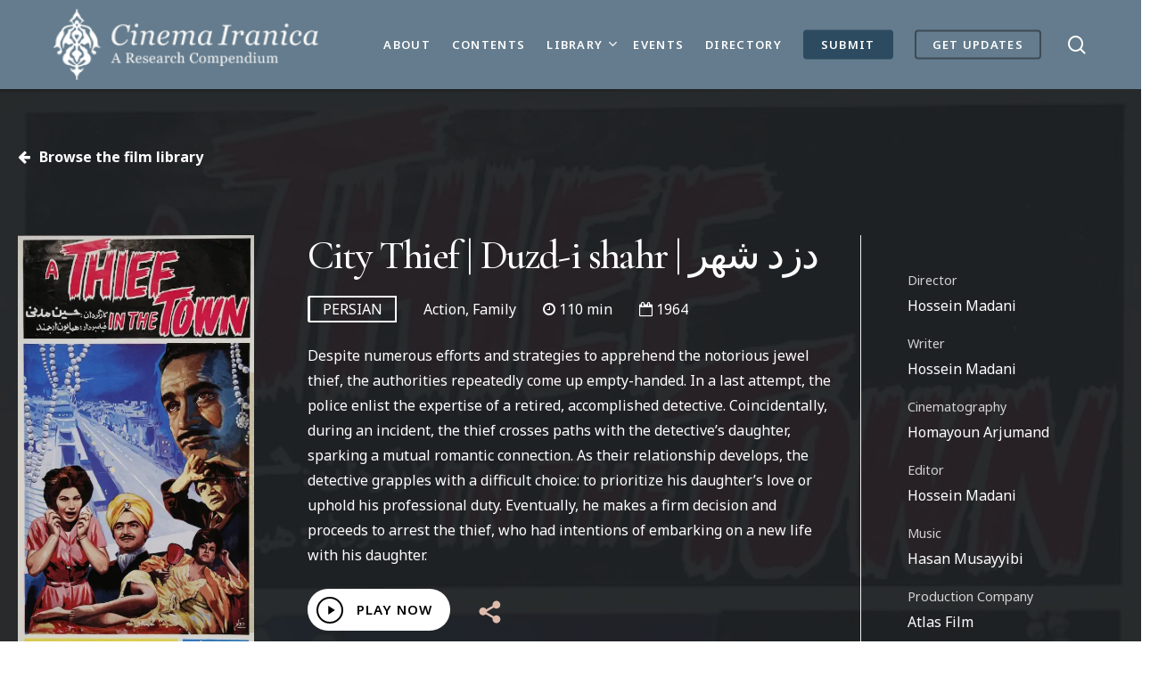

--- FILE ---
content_type: text/html; charset=UTF-8
request_url: https://cinema.iranicaonline.org/film/%D8%AF%D8%B2%D8%AF-%D8%B4%D9%87%D8%B1/
body_size: 28179
content:
<!doctype html>
<html lang="en-US" class="no-js">
<head>
<meta charset="UTF-8">
<script type="text/javascript">
/* <![CDATA[ */
var gform;gform||(document.addEventListener("gform_main_scripts_loaded",function(){gform.scriptsLoaded=!0}),window.addEventListener("DOMContentLoaded",function(){gform.domLoaded=!0}),gform={domLoaded:!1,scriptsLoaded:!1,initializeOnLoaded:function(o){gform.domLoaded&&gform.scriptsLoaded?o():!gform.domLoaded&&gform.scriptsLoaded?window.addEventListener("DOMContentLoaded",o):document.addEventListener("gform_main_scripts_loaded",o)},hooks:{action:{},filter:{}},addAction:function(o,n,r,t){gform.addHook("action",o,n,r,t)},addFilter:function(o,n,r,t){gform.addHook("filter",o,n,r,t)},doAction:function(o){gform.doHook("action",o,arguments)},applyFilters:function(o){return gform.doHook("filter",o,arguments)},removeAction:function(o,n){gform.removeHook("action",o,n)},removeFilter:function(o,n,r){gform.removeHook("filter",o,n,r)},addHook:function(o,n,r,t,i){null==gform.hooks[o][n]&&(gform.hooks[o][n]=[]);var e=gform.hooks[o][n];null==i&&(i=n+"_"+e.length),gform.hooks[o][n].push({tag:i,callable:r,priority:t=null==t?10:t})},doHook:function(n,o,r){var t;if(r=Array.prototype.slice.call(r,1),null!=gform.hooks[n][o]&&((o=gform.hooks[n][o]).sort(function(o,n){return o.priority-n.priority}),o.forEach(function(o){"function"!=typeof(t=o.callable)&&(t=window[t]),"action"==n?t.apply(null,r):r[0]=t.apply(null,r)})),"filter"==n)return r[0]},removeHook:function(o,n,t,i){var r;null!=gform.hooks[o][n]&&(r=(r=gform.hooks[o][n]).filter(function(o,n,r){return!!(null!=i&&i!=o.tag||null!=t&&t!=o.priority)}),gform.hooks[o][n]=r)}}); 
/* ]]> */
</script>
<meta name="viewport" content="width=device-width, initial-scale=1, maximum-scale=5" /><meta name='robots' content='index, follow, max-image-preview:large, max-snippet:-1, max-video-preview:-1' />
<!-- This site is optimized with the Yoast SEO Premium plugin v24.3 (Yoast SEO v24.3) - https://yoast.com/wordpress/plugins/seo/ -->
<title>دزد شهر | Cinema Iranica</title>
<link rel="canonical" href="https://cinema.iranicaonline.org/film/دزد-شهر/" />
<meta property="og:locale" content="en_US" />
<meta property="og:type" content="article" />
<meta property="og:title" content="دزد شهر" />
<meta property="og:url" content="https://cinema.iranicaonline.org/film/دزد-شهر/" />
<meta property="og:site_name" content="Cinema Iranica" />
<meta property="article:modified_time" content="2024-07-02T17:16:48+00:00" />
<meta property="og:image" content="https://cinema.iranicaonline.org/wp-content/uploads/2023/04/‎⁨دزد-شهر⁩.jpeg" />
<meta property="og:image:width" content="500" />
<meta property="og:image:height" content="1061" />
<meta property="og:image:type" content="image/jpeg" />
<meta name="twitter:card" content="summary_large_image" />
<script type="application/ld+json" class="yoast-schema-graph">{"@context":"https://schema.org","@graph":[{"@type":"WebPage","@id":"https://cinema.iranicaonline.org/film/%d8%af%d8%b2%d8%af-%d8%b4%d9%87%d8%b1/","url":"https://cinema.iranicaonline.org/film/%d8%af%d8%b2%d8%af-%d8%b4%d9%87%d8%b1/","name":"دزد شهر | Cinema Iranica","isPartOf":{"@id":"https://cinema.iranicaonline.org/#website"},"primaryImageOfPage":{"@id":"https://cinema.iranicaonline.org/film/%d8%af%d8%b2%d8%af-%d8%b4%d9%87%d8%b1/#primaryimage"},"image":{"@id":"https://cinema.iranicaonline.org/film/%d8%af%d8%b2%d8%af-%d8%b4%d9%87%d8%b1/#primaryimage"},"thumbnailUrl":"https://cinema.iranicaonline.org/wp-content/uploads/2023/04/‎⁨دزد-شهر⁩.jpeg","datePublished":"2023-04-02T16:01:46+00:00","dateModified":"2024-07-02T17:16:48+00:00","breadcrumb":{"@id":"https://cinema.iranicaonline.org/film/%d8%af%d8%b2%d8%af-%d8%b4%d9%87%d8%b1/#breadcrumb"},"inLanguage":"en-US","potentialAction":[{"@type":"ReadAction","target":["https://cinema.iranicaonline.org/film/%d8%af%d8%b2%d8%af-%d8%b4%d9%87%d8%b1/"]}]},{"@type":"ImageObject","inLanguage":"en-US","@id":"https://cinema.iranicaonline.org/film/%d8%af%d8%b2%d8%af-%d8%b4%d9%87%d8%b1/#primaryimage","url":"https://cinema.iranicaonline.org/wp-content/uploads/2023/04/‎⁨دزد-شهر⁩.jpeg","contentUrl":"https://cinema.iranicaonline.org/wp-content/uploads/2023/04/‎⁨دزد-شهر⁩.jpeg","width":500,"height":1061},{"@type":"BreadcrumbList","@id":"https://cinema.iranicaonline.org/film/%d8%af%d8%b2%d8%af-%d8%b4%d9%87%d8%b1/#breadcrumb","itemListElement":[{"@type":"ListItem","position":1,"name":"Home","item":"https://cinema.iranicaonline.org/"},{"@type":"ListItem","position":2,"name":"Films","item":"https://cinema.iranicaonline.org/film/"},{"@type":"ListItem","position":3,"name":"دزد شهر"}]},{"@type":"WebSite","@id":"https://cinema.iranicaonline.org/#website","url":"https://cinema.iranicaonline.org/","name":"Cinema Iranica","description":"A Digital Research Compendium","publisher":{"@id":"https://cinema.iranicaonline.org/#organization"},"potentialAction":[{"@type":"SearchAction","target":{"@type":"EntryPoint","urlTemplate":"https://cinema.iranicaonline.org/?s={search_term_string}"},"query-input":{"@type":"PropertyValueSpecification","valueRequired":true,"valueName":"search_term_string"}}],"inLanguage":"en-US"},{"@type":"Organization","@id":"https://cinema.iranicaonline.org/#organization","name":"Cinema Iranica","alternateName":"Encyclopaedia Iranica","url":"https://cinema.iranicaonline.org/","logo":{"@type":"ImageObject","inLanguage":"en-US","@id":"https://cinema.iranicaonline.org/#/schema/logo/image/","url":"https://cinema.iranicaonline.org/wp-content/uploads/2022/10/cinema-iranica-w.png","contentUrl":"https://cinema.iranicaonline.org/wp-content/uploads/2022/10/cinema-iranica-w.png","width":387,"height":90,"caption":"Cinema Iranica"},"image":{"@id":"https://cinema.iranicaonline.org/#/schema/logo/image/"},"description":"The University of Toronto, in collaboration with the Encyclopaedia Iranica Foundation (EIF), is publishing Cinema Iranica, an authoritative compendium on all aspects of film and motion-picture production in Iran. Cinema Iranica provides historical articles on movies, genres, film movements, filmographies, directors, composers, stars, cinematographers, set designers, sound specialists, editors, choreographers, film studios, movie theaters, film posters, film critics, and audiences, among others. Written by experts in Iranian studies and its cognate fields, and intended for both scholars and the educated reading public, the peer-reviewed and well-documented articles in Cinema Iranica are prepared following the highest standards of scholarly accuracy, reliability, and citation in the humanities and social sciences.","email":"info@cinema.iranicaonline.org","legalName":"Cinema Iranica: A Digital Research Compendium"}]}</script>
<!-- / Yoast SEO Premium plugin. -->
<link rel='dns-prefetch' href='//fonts.googleapis.com' />
<link rel="alternate" type="application/rss+xml" title="Cinema Iranica &raquo; Feed" href="https://cinema.iranicaonline.org/feed/" />
<link rel="alternate" title="oEmbed (JSON)" type="application/json+oembed" href="https://cinema.iranicaonline.org/wp-json/oembed/1.0/embed?url=https%3A%2F%2Fcinema.iranicaonline.org%2Ffilm%2F%25d8%25af%25d8%25b2%25d8%25af-%25d8%25b4%25d9%2587%25d8%25b1%2F" />
<link rel="alternate" title="oEmbed (XML)" type="text/xml+oembed" href="https://cinema.iranicaonline.org/wp-json/oembed/1.0/embed?url=https%3A%2F%2Fcinema.iranicaonline.org%2Ffilm%2F%25d8%25af%25d8%25b2%25d8%25af-%25d8%25b4%25d9%2587%25d8%25b1%2F&#038;format=xml" />
<link rel="preload" href="https://cinema.iranicaonline.org/wp-content/themes/eif/css/fonts/icomoon.woff?v=1.2" as="font" type="font/woff" crossorigin="anonymous"><style id='wp-img-auto-sizes-contain-inline-css' type='text/css'>
img:is([sizes=auto i],[sizes^="auto," i]){contain-intrinsic-size:3000px 1500px}
/*# sourceURL=wp-img-auto-sizes-contain-inline-css */
</style>
<!-- <link rel='stylesheet' id='wp-dark-mode-frontend-css' href='https://cinema.iranicaonline.org/wp-content/plugins/wp-dark-mode/assets/css/frontend.min.css?ver=4.1.1' type='text/css' media='all' /> -->
<link rel="stylesheet" type="text/css" href="//cinema.iranicaonline.org/wp-content/cache/wpfc-minified/6z8q58rk/iq5k.css" media="all"/>
<style id='wp-dark-mode-frontend-inline-css' type='text/css'>
html.wp-dark-mode-active img{filter: brightness(80%) !important;}body{--wp-dark-mode-scale: 1;}
/*# sourceURL=wp-dark-mode-frontend-inline-css */
</style>
<style id='classic-theme-styles-inline-css' type='text/css'>
/*! This file is auto-generated */
.wp-block-button__link{color:#fff;background-color:#32373c;border-radius:9999px;box-shadow:none;text-decoration:none;padding:calc(.667em + 2px) calc(1.333em + 2px);font-size:1.125em}.wp-block-file__button{background:#32373c;color:#fff;text-decoration:none}
/*# sourceURL=/wp-includes/css/classic-themes.min.css */
</style>
<!-- <link rel='stylesheet' id='mediaelement-css' href='https://cinema.iranicaonline.org/wp-includes/js/mediaelement/mediaelementplayer-legacy.min.css?ver=4.2.17' type='text/css' media='all' /> -->
<!-- <link rel='stylesheet' id='wp-mediaelement-css' href='https://cinema.iranicaonline.org/wp-includes/js/mediaelement/wp-mediaelement.min.css?ver=6.9' type='text/css' media='all' /> -->
<link rel="stylesheet" type="text/css" href="//cinema.iranicaonline.org/wp-content/cache/wpfc-minified/36suxiz/dx1ck.css" media="all"/>
<style id='wp-mediaelement-inline-css' type='text/css'>
body .mejs-container .mejs-controls >.mejs-horizontal-volume-slider{height:26px;width:56px;position:relative;display:block;float:left;}.mejs-controls .mejs-horizontal-volume-slider .mejs-horizontal-volume-total{background:rgba(255,255,255,.33)}.mejs-controls .mejs-button button:focus{outline:none}body[data-button-style*="_rounded"] .mejs-button>button,body[data-button-style^="rounded"] .mejs-controls .mejs-pause button,body .mejs-controls .mejs-pause{border-radius:0!important;}video,audio{visibility:hidden}.mejs-controls .mejs-time-rail .mejs-time-loaded{background-color:rgba(255,255,255,0.3)!important}.mejs-video .mejs-controls .mejs-time-rail{padding-top:12px}.mejs-audio .mejs-controls .mejs-time-rail{padding-top:11px}.mejs-video .mejs-controls .mejs-time-rail .mejs-time-current,.mejs-video .mejs-controls .mejs-time-rail span,.mejs-video .mejs-controls .mejs-time-rail a,.mejs-video .mejs-controls .mejs-time-rail .mejs-time-loaded{height:8px}.mejs-audio .mejs-controls .mejs-time-rail .mejs-time-current,.mejs-audio .mejs-controls .mejs-time-rail span,.mejs-audio .mejs-controls .mejs-time-rail a,.mejs-audio .mejs-controls .mejs-time-rail .mejs-time-loaded{height:8px}#ajax-content-wrap .mejs-container{background-color:transparent;background-image:none!important}.wp-video{margin-bottom:20px;}.wp-video,.mejs-container .mejs-poster img{max-width:none!important;width:100%!important}.wp-video-shortcode.mejs-container .mejs-poster img{visibility:hidden;display:block;margin-bottom:0;}.mejs-container-fullscreen .mejs-poster img{height:100%!important}body .mejs-poster{background-size:cover}body .mejs-container .mejs-controls .mejs-time{opacity:0.8;}body .mejs-controls button{transition:opacity 0.15s ease}body .mejs-controls button:hover,.mejs-controls .mejs-fullscreen-button:hover button{opacity:0.8}#ajax-content-wrap .mejs-controls .mejs-time-rail .mejs-time-total{background-color:rgba(255,255,255,0.25)}.mejs-controls .mejs-horizontal-volume-slider .mejs-horizontal-volume-current{background:transparent!important}body .mejs-controls .mejs-button button{font-size:18px;color:#fff;width:auto;position:relative;display:inline-block;}body .mejs-controls .mejs-button:not(.mejs-replay) button{background-image:none}body .mejs-controls .mejs-button.mejs-replay button{width:20px;}body .mejs-controls button:before{text-decoration:inherit;display:inline-block;speak:none}body .mejs-controls .mejs-play button:before{content:"\e052"}body .mejs-controls .mejs-mute button:before{content:"\e098"}body .mejs-controls .mejs-unmute button:before{content:"\e099"}body .mejs-controls .mejs-fullscreen-button button:before{content:"\e110";font-size:17px}body .mejs-controls .mejs-fullscreen-button.mejs-unfullscreen button:before{content:"\e111"}body .mejs-button.mejs-volume-button{margin-left:5px}body .mejs-controls .mejs-pause{top:2px;left:2px;position:relative;}body .mejs-controls .mejs-pause button{border-left:3px solid #fff;border-right:3px solid #fff;width:9px;height:12px;right:3px;top:2px}#ajax-content-wrap .mejs-container.mejs-audio{height:44px!important;background-color:rgba(0,0,0,1)}#ajax-content-wrap .mejs-container.mejs-audio .mejs-playpause-button{margin-left:0;}body .mejs-container.mejs-audio .mejs-controls{height:42px}body .mejs-container:not(.mejs-audio) .mejs-controls:before{background:linear-gradient(rgba(255,255,255,0) -2%,rgba(0,0,0,0) 35%,rgba(0,0,0,0.04) 44%,rgba(0,0,0,0.8) 100%,rgba(0,0,0,0.6) 100%);position:absolute;bottom:0;left:0;width:100%;height:400%;z-index:11;border-radius:4px;content:" "}body .mfp-wrap .mfp-content .mejs-container:not(.mejs-audio) .mejs-controls:before{border-radius:0;}body .mejs-container .mejs-controls >*{z-index:100;position:relative}body .mejs-container .mejs-controls{background:none!important;height:50px}#ajax-content-wrap .mejs-playpause-button{margin-left:20px}#ajax-content-wrap .mejs-fullscreen-button{margin-right:20px}body .mejs-video .mejs-controls .mejs-time-rail .mejs-time-float{color:#fff;border:none;background-color:transparent}body .mejs-controls .mejs-time-rail .mejs-time-float-corner{border-color:transparent transparent}body .mejs-audio .mejs-controls .mejs-time-rail .mejs-time-float{border:none;background-color:#fff;height:15px;box-shadow:0 2px 12px rgba(0,0,0,0.25)}
/*# sourceURL=wp-mediaelement-inline-css */
</style>
<!-- <link rel='stylesheet' id='view_editor_gutenberg_frontend_assets-css' href='https://cinema.iranicaonline.org/wp-content/plugins/wp-views/public/css/views-frontend.css?ver=3.6.3' type='text/css' media='all' /> -->
<link rel="stylesheet" type="text/css" href="//cinema.iranicaonline.org/wp-content/cache/wpfc-minified/kp32uf2w/iq5k.css" media="all"/>
<style id='view_editor_gutenberg_frontend_assets-inline-css' type='text/css'>
.wpv-sort-list-dropdown.wpv-sort-list-dropdown-style-default > span.wpv-sort-list,.wpv-sort-list-dropdown.wpv-sort-list-dropdown-style-default .wpv-sort-list-item {border-color: #cdcdcd;}.wpv-sort-list-dropdown.wpv-sort-list-dropdown-style-default .wpv-sort-list-item a {color: #444;background-color: #fff;}.wpv-sort-list-dropdown.wpv-sort-list-dropdown-style-default a:hover,.wpv-sort-list-dropdown.wpv-sort-list-dropdown-style-default a:focus {color: #000;background-color: #eee;}.wpv-sort-list-dropdown.wpv-sort-list-dropdown-style-default .wpv-sort-list-item.wpv-sort-list-current a {color: #000;background-color: #eee;}
.wpv-sort-list-dropdown.wpv-sort-list-dropdown-style-default > span.wpv-sort-list,.wpv-sort-list-dropdown.wpv-sort-list-dropdown-style-default .wpv-sort-list-item {border-color: #cdcdcd;}.wpv-sort-list-dropdown.wpv-sort-list-dropdown-style-default .wpv-sort-list-item a {color: #444;background-color: #fff;}.wpv-sort-list-dropdown.wpv-sort-list-dropdown-style-default a:hover,.wpv-sort-list-dropdown.wpv-sort-list-dropdown-style-default a:focus {color: #000;background-color: #eee;}.wpv-sort-list-dropdown.wpv-sort-list-dropdown-style-default .wpv-sort-list-item.wpv-sort-list-current a {color: #000;background-color: #eee;}.wpv-sort-list-dropdown.wpv-sort-list-dropdown-style-grey > span.wpv-sort-list,.wpv-sort-list-dropdown.wpv-sort-list-dropdown-style-grey .wpv-sort-list-item {border-color: #cdcdcd;}.wpv-sort-list-dropdown.wpv-sort-list-dropdown-style-grey .wpv-sort-list-item a {color: #444;background-color: #eeeeee;}.wpv-sort-list-dropdown.wpv-sort-list-dropdown-style-grey a:hover,.wpv-sort-list-dropdown.wpv-sort-list-dropdown-style-grey a:focus {color: #000;background-color: #e5e5e5;}.wpv-sort-list-dropdown.wpv-sort-list-dropdown-style-grey .wpv-sort-list-item.wpv-sort-list-current a {color: #000;background-color: #e5e5e5;}
.wpv-sort-list-dropdown.wpv-sort-list-dropdown-style-default > span.wpv-sort-list,.wpv-sort-list-dropdown.wpv-sort-list-dropdown-style-default .wpv-sort-list-item {border-color: #cdcdcd;}.wpv-sort-list-dropdown.wpv-sort-list-dropdown-style-default .wpv-sort-list-item a {color: #444;background-color: #fff;}.wpv-sort-list-dropdown.wpv-sort-list-dropdown-style-default a:hover,.wpv-sort-list-dropdown.wpv-sort-list-dropdown-style-default a:focus {color: #000;background-color: #eee;}.wpv-sort-list-dropdown.wpv-sort-list-dropdown-style-default .wpv-sort-list-item.wpv-sort-list-current a {color: #000;background-color: #eee;}.wpv-sort-list-dropdown.wpv-sort-list-dropdown-style-grey > span.wpv-sort-list,.wpv-sort-list-dropdown.wpv-sort-list-dropdown-style-grey .wpv-sort-list-item {border-color: #cdcdcd;}.wpv-sort-list-dropdown.wpv-sort-list-dropdown-style-grey .wpv-sort-list-item a {color: #444;background-color: #eeeeee;}.wpv-sort-list-dropdown.wpv-sort-list-dropdown-style-grey a:hover,.wpv-sort-list-dropdown.wpv-sort-list-dropdown-style-grey a:focus {color: #000;background-color: #e5e5e5;}.wpv-sort-list-dropdown.wpv-sort-list-dropdown-style-grey .wpv-sort-list-item.wpv-sort-list-current a {color: #000;background-color: #e5e5e5;}.wpv-sort-list-dropdown.wpv-sort-list-dropdown-style-blue > span.wpv-sort-list,.wpv-sort-list-dropdown.wpv-sort-list-dropdown-style-blue .wpv-sort-list-item {border-color: #0099cc;}.wpv-sort-list-dropdown.wpv-sort-list-dropdown-style-blue .wpv-sort-list-item a {color: #444;background-color: #cbddeb;}.wpv-sort-list-dropdown.wpv-sort-list-dropdown-style-blue a:hover,.wpv-sort-list-dropdown.wpv-sort-list-dropdown-style-blue a:focus {color: #000;background-color: #95bedd;}.wpv-sort-list-dropdown.wpv-sort-list-dropdown-style-blue .wpv-sort-list-item.wpv-sort-list-current a {color: #000;background-color: #95bedd;}
/*# sourceURL=view_editor_gutenberg_frontend_assets-inline-css */
</style>
<!-- <link rel='stylesheet' id='printomatic-css-css' href='https://cinema.iranicaonline.org/wp-content/plugins/print-o-matic/css/style.css?ver=2.0' type='text/css' media='all' /> -->
<link rel="stylesheet" type="text/css" href="//cinema.iranicaonline.org/wp-content/cache/wpfc-minified/1czhld54/iq5k.css" media="all"/>
<style id='printomatic-css-inline-css' type='text/css'>
@media print {
h1{
font-size:30px !important;
}
.person-occupation strong{
font-size:13px !important;
}
body, #print_view p{
font-size:10pt !important;
}
}
/*# sourceURL=printomatic-css-inline-css */
</style>
<!-- <link rel='stylesheet' id='salient-social-css' href='https://cinema.iranicaonline.org/wp-content/plugins/salient-social/css/style.css?ver=1.2.2' type='text/css' media='all' /> -->
<link rel="stylesheet" type="text/css" href="//cinema.iranicaonline.org/wp-content/cache/wpfc-minified/kyh1env6/iq5k.css" media="all"/>
<style id='salient-social-inline-css' type='text/css'>
.sharing-default-minimal .nectar-love.loved,
body .nectar-social[data-color-override="override"].fixed > a:before, 
body .nectar-social[data-color-override="override"].fixed .nectar-social-inner a,
.sharing-default-minimal .nectar-social[data-color-override="override"] .nectar-social-inner a:hover,
.nectar-social.vertical[data-color-override="override"] .nectar-social-inner a:hover {
background-color: #647c8d;
}
.nectar-social.hover .nectar-love.loved,
.nectar-social.hover > .nectar-love-button a:hover,
.nectar-social[data-color-override="override"].hover > div a:hover,
#single-below-header .nectar-social[data-color-override="override"].hover > div a:hover,
.nectar-social[data-color-override="override"].hover .share-btn:hover,
.sharing-default-minimal .nectar-social[data-color-override="override"] .nectar-social-inner a {
border-color: #647c8d;
}
#single-below-header .nectar-social.hover .nectar-love.loved i,
#single-below-header .nectar-social.hover[data-color-override="override"] a:hover,
#single-below-header .nectar-social.hover[data-color-override="override"] a:hover i,
#single-below-header .nectar-social.hover .nectar-love-button a:hover i,
.nectar-love:hover i,
.hover .nectar-love:hover .total_loves,
.nectar-love.loved i,
.nectar-social.hover .nectar-love.loved .total_loves,
.nectar-social.hover .share-btn:hover, 
.nectar-social[data-color-override="override"].hover .nectar-social-inner a:hover,
.nectar-social[data-color-override="override"].hover > div:hover span,
.sharing-default-minimal .nectar-social[data-color-override="override"] .nectar-social-inner a:not(:hover) i,
.sharing-default-minimal .nectar-social[data-color-override="override"] .nectar-social-inner a:not(:hover) {
color: #647c8d;
}
/*# sourceURL=salient-social-inline-css */
</style>
<!-- <link rel='stylesheet' id='dashicons-css' href='https://cinema.iranicaonline.org/wp-includes/css/dashicons.min.css?ver=6.9' type='text/css' media='all' /> -->
<link rel="stylesheet" type="text/css" href="//cinema.iranicaonline.org/wp-content/cache/wpfc-minified/qm0cxou/iq5k.css" media="all"/>
<!-- <link rel='stylesheet' id='salient-print-css' href='https://cinema.iranicaonline.org/wp-content/themes/eif-child/print.css?ver=1' type='text/css' media='print' /> -->
<link rel="stylesheet" type="text/css" href="//cinema.iranicaonline.org/wp-content/cache/wpfc-minified/qsydkfjk/iq5k.css" media="print"/>
<!-- <link rel='stylesheet' id='font-awesome-css' href='https://cinema.iranicaonline.org/wp-content/plugins/types/vendor/toolset/toolset-common/res/lib/font-awesome/css/font-awesome.min.css?ver=4.7.0' type='text/css' media='screen' /> -->
<link rel="stylesheet" type="text/css" href="//cinema.iranicaonline.org/wp-content/cache/wpfc-minified/f1r36342/iq5k.css" media="screen"/>
<!-- <link rel='stylesheet' id='salient-grid-system-css' href='https://cinema.iranicaonline.org/wp-content/themes/eif/css/build/grid-system.css?ver=14.0.7' type='text/css' media='all' /> -->
<!-- <link rel='stylesheet' id='main-styles-css' href='https://cinema.iranicaonline.org/wp-content/themes/eif/css/build/style.css?ver=14.0.7' type='text/css' media='all' /> -->
<link rel="stylesheet" type="text/css" href="//cinema.iranicaonline.org/wp-content/cache/wpfc-minified/eire0ic1/iq5k.css" media="all"/>
<style id='main-styles-inline-css' type='text/css'>
@font-face{
font-family:'Open Sans';
src:url('https://cinema.iranicaonline.org/wp-content/themes/eif/css/fonts/OpenSans-Light.woff') format('woff');
font-weight:300;
font-style:normal; font-display: swap;
}
@font-face{
font-family:'Open Sans';
src:url('https://cinema.iranicaonline.org/wp-content/themes/eif/css/fonts/OpenSans-Regular.woff') format('woff');
font-weight:400;
font-style:normal; font-display: swap;
}
@font-face{
font-family:'Open Sans';
src:url('https://cinema.iranicaonline.org/wp-content/themes/eif/css/fonts/OpenSans-SemiBold.woff') format('woff');
font-weight:600;
font-style:normal; font-display: swap;
}
@font-face{
font-family:'Open Sans';
src:url('https://cinema.iranicaonline.org/wp-content/themes/eif/css/fonts/OpenSans-Bold.woff') format('woff');
font-weight:700;
font-style:normal; font-display: swap;
}
/*# sourceURL=main-styles-inline-css */
</style>
<!-- <link rel='stylesheet' id='nectar-single-styles-css' href='https://cinema.iranicaonline.org/wp-content/themes/eif/css/build/single.css?ver=14.0.7' type='text/css' media='all' /> -->
<!-- <link rel='stylesheet' id='responsive-css' href='https://cinema.iranicaonline.org/wp-content/themes/eif/css/build/responsive.css?ver=14.0.7' type='text/css' media='all' /> -->
<!-- <link rel='stylesheet' id='select2-css' href='https://cinema.iranicaonline.org/wp-content/themes/eif/css/build/plugins/select2.css?ver=4.0.1' type='text/css' media='all' /> -->
<!-- <link rel='stylesheet' id='skin-material-css' href='https://cinema.iranicaonline.org/wp-content/themes/eif/css/build/skin-material.css?ver=14.0.7' type='text/css' media='all' /> -->
<!-- <link rel='stylesheet' id='salient-wp-menu-dynamic-css' href='https://cinema.iranicaonline.org/wp-content/uploads/salient/menu-dynamic.css?ver=15594' type='text/css' media='all' /> -->
<!-- <link rel='stylesheet' id='a-z-listing-css' href='https://cinema.iranicaonline.org/wp-content/plugins/a-z-listing/css/a-z-listing-default.css?ver=4.3.1' type='text/css' media='all' /> -->
<!-- <link rel='stylesheet' id='relevanssi-live-search-css' href='https://cinema.iranicaonline.org/wp-content/plugins/relevanssi-live-ajax-search/assets/styles/style.css?ver=2.3.1' type='text/css' media='all' /> -->
<!-- <link rel='stylesheet' id='js_composer_front-css' href='https://cinema.iranicaonline.org/wp-content/plugins/js_composer_salient/assets/css/js_composer.min.css?ver=6.7.1' type='text/css' media='all' /> -->
<!-- <link rel='stylesheet' id='gform_basic-css' href='https://cinema.iranicaonline.org/wp-content/plugins/gravityforms/assets/css/dist/basic.min.css?ver=2.7.2.2' type='text/css' media='all' /> -->
<!-- <link rel='stylesheet' id='gform_theme_components-css' href='https://cinema.iranicaonline.org/wp-content/plugins/gravityforms/assets/css/dist/theme-components.min.css?ver=2.7.2.2' type='text/css' media='all' /> -->
<!-- <link rel='stylesheet' id='gform_theme_ie11-css' href='https://cinema.iranicaonline.org/wp-content/plugins/gravityforms/assets/css/dist/theme-ie11.min.css?ver=2.7.2.2' type='text/css' media='all' /> -->
<!-- <link rel='stylesheet' id='gform_theme-css' href='https://cinema.iranicaonline.org/wp-content/plugins/gravityforms/assets/css/dist/theme.min.css?ver=2.7.2.2' type='text/css' media='all' /> -->
<!-- <link rel='stylesheet' id='popup-maker-site-css' href='//cinema.iranicaonline.org/wp-content/uploads/pum/pum-site-styles.css?generated=1738891258&#038;ver=1.18.1' type='text/css' media='all' /> -->
<!-- <link rel='stylesheet' id='dynamic-css-css' href='https://cinema.iranicaonline.org/wp-content/themes/eif/css/salient-dynamic-styles.css?ver=85227' type='text/css' media='all' /> -->
<link rel="stylesheet" type="text/css" href="//cinema.iranicaonline.org/wp-content/cache/wpfc-minified/8hvb32eo/iq5k.css" media="all"/>
<style id='dynamic-css-inline-css' type='text/css'>
#header-space{background-color:#ffffff}@media only screen and (min-width:1000px){body #ajax-content-wrap.no-scroll{min-height:calc(100vh - 100px);height:calc(100vh - 100px)!important;}}@media only screen and (min-width:1000px){#page-header-wrap.fullscreen-header,#page-header-wrap.fullscreen-header #page-header-bg,html:not(.nectar-box-roll-loaded) .nectar-box-roll > #page-header-bg.fullscreen-header,.nectar_fullscreen_zoom_recent_projects,#nectar_fullscreen_rows:not(.afterLoaded) > div{height:calc(100vh - 99px);}.wpb_row.vc_row-o-full-height.top-level,.wpb_row.vc_row-o-full-height.top-level > .col.span_12{min-height:calc(100vh - 99px);}html:not(.nectar-box-roll-loaded) .nectar-box-roll > #page-header-bg.fullscreen-header{top:100px;}.nectar-slider-wrap[data-fullscreen="true"]:not(.loaded),.nectar-slider-wrap[data-fullscreen="true"]:not(.loaded) .swiper-container{height:calc(100vh - 98px)!important;}.admin-bar .nectar-slider-wrap[data-fullscreen="true"]:not(.loaded),.admin-bar .nectar-slider-wrap[data-fullscreen="true"]:not(.loaded) .swiper-container{height:calc(100vh - 98px - 32px)!important;}}@media only screen and (max-width:999px){.using-mobile-browser #nectar_fullscreen_rows:not(.afterLoaded):not([data-mobile-disable="on"]) > div{height:calc(100vh - 126px);}.using-mobile-browser .wpb_row.vc_row-o-full-height.top-level,.using-mobile-browser .wpb_row.vc_row-o-full-height.top-level > .col.span_12,[data-permanent-transparent="1"].using-mobile-browser .wpb_row.vc_row-o-full-height.top-level,[data-permanent-transparent="1"].using-mobile-browser .wpb_row.vc_row-o-full-height.top-level > .col.span_12{min-height:calc(100vh - 126px);}html:not(.nectar-box-roll-loaded) .nectar-box-roll > #page-header-bg.fullscreen-header,.nectar_fullscreen_zoom_recent_projects,.nectar-slider-wrap[data-fullscreen="true"]:not(.loaded),.nectar-slider-wrap[data-fullscreen="true"]:not(.loaded) .swiper-container,#nectar_fullscreen_rows:not(.afterLoaded):not([data-mobile-disable="on"]) > div{height:calc(100vh - 73px);}.wpb_row.vc_row-o-full-height.top-level,.wpb_row.vc_row-o-full-height.top-level > .col.span_12{min-height:calc(100vh - 73px);}body[data-transparent-header="false"] #ajax-content-wrap.no-scroll{min-height:calc(100vh - 73px);height:calc(100vh - 73px);}}.col.padding-4-percent > .vc_column-inner,.col.padding-4-percent > .n-sticky > .vc_column-inner{padding:calc(600px * 0.06);}@media only screen and (max-width:690px){.col.padding-4-percent > .vc_column-inner,.col.padding-4-percent > .n-sticky > .vc_column-inner{padding:calc(100vw * 0.06);}}@media only screen and (min-width:1000px){.col.padding-4-percent > .vc_column-inner,.col.padding-4-percent > .n-sticky > .vc_column-inner{padding:calc((100vw - 180px) * 0.04);}.column_container:not(.vc_col-sm-12) .col.padding-4-percent > .vc_column-inner{padding:calc((100vw - 180px) * 0.02);}}@media only screen and (min-width:1425px){.col.padding-4-percent > .vc_column-inner{padding:calc(1245px * 0.04);}.column_container:not(.vc_col-sm-12) .col.padding-4-percent > .vc_column-inner{padding:calc(1245px * 0.02);}}.full-width-content .col.padding-4-percent > .vc_column-inner{padding:calc(100vw * 0.04);}@media only screen and (max-width:999px){.full-width-content .col.padding-4-percent > .vc_column-inner{padding:calc(100vw * 0.06);}}@media only screen and (min-width:1000px){.full-width-content .column_container:not(.vc_col-sm-12) .col.padding-4-percent > .vc_column-inner{padding:calc(100vw * 0.02);}}.col.padding-4-percent > .vc_column-inner,.col.padding-4-percent > .n-sticky > .vc_column-inner{padding:calc(600px * 0.06);}@media only screen and (max-width:690px){.col.padding-4-percent > .vc_column-inner,.col.padding-4-percent > .n-sticky > .vc_column-inner{padding:calc(100vw * 0.06);}}@media only screen and (min-width:1000px){.col.padding-4-percent > .vc_column-inner,.col.padding-4-percent > .n-sticky > .vc_column-inner{padding:calc((100vw - 180px) * 0.04);}.column_container:not(.vc_col-sm-12) .col.padding-4-percent > .vc_column-inner{padding:calc((100vw - 180px) * 0.02);}}@media only screen and (min-width:1425px){.col.padding-4-percent > .vc_column-inner{padding:calc(1245px * 0.04);}.column_container:not(.vc_col-sm-12) .col.padding-4-percent > .vc_column-inner{padding:calc(1245px * 0.02);}}.full-width-content .col.padding-4-percent > .vc_column-inner{padding:calc(100vw * 0.04);}@media only screen and (max-width:999px){.full-width-content .col.padding-4-percent > .vc_column-inner{padding:calc(100vw * 0.06);}}@media only screen and (min-width:1000px){.full-width-content .column_container:not(.vc_col-sm-12) .col.padding-4-percent > .vc_column-inner{padding:calc(100vw * 0.02);}}#ajax-content-wrap .vc_row.left_padding_30pct .row_col_wrap_12{padding-left:30%;}#ajax-content-wrap .vc_row.right_padding_30pct .row_col_wrap_12{padding-right:30%;}@media only screen and (max-width:999px){#ajax-content-wrap .vc_row.left_padding_tablet_10pct .row_col_wrap_12{padding-left:10%!important;}}@media only screen and (max-width:999px){#ajax-content-wrap .vc_row.right_padding_tablet_10pct .row_col_wrap_12{padding-right:10%!important;}}.wpb_column[data-cfc="true"] h1,.wpb_column[data-cfc="true"] h2,.wpb_column[data-cfc="true"] h3,.wpb_column[data-cfc="true"] h4,.wpb_column[data-cfc="true"] h5,.wpb_column[data-cfc="true"] h6,.wpb_column[data-cfc="true"] p{color:inherit}.img-with-aniamtion-wrap[data-border-radius="none"] .img-with-animation,.img-with-aniamtion-wrap[data-border-radius="none"] .hover-wrap{border-radius:none;}.img-with-aniamtion-wrap[data-max-width="75%"].right .inner{display:inline-block;}.img-with-aniamtion-wrap[data-max-width="75%"].center .inner{display:inline-block;}@media only screen and (max-width:690px){#ajax-content-wrap .vc_row.right_padding_phone_0px .row_col_wrap_12{padding-right:0!important;}}@media only screen and (max-width:690px){#ajax-content-wrap .vc_row.left_padding_phone_0px .row_col_wrap_12{padding-left:0!important;}}.screen-reader-text,.nectar-skip-to-content:not(:focus){border:0;clip:rect(1px,1px,1px,1px);clip-path:inset(50%);height:1px;margin:-1px;overflow:hidden;padding:0;position:absolute!important;width:1px;word-wrap:normal!important;}
button#download {
display: none;
}
h4 strong{
font-family:inherit !important;
}
body h1 > a {
font-family: Cormorant Garamond !important;
text-decoration: none !important;
}
article p[dir="rtl"] {
direction: rtl !important;
text-align: right !important;
font-family: "Vazirmatn", sans-serif !important;
}
/*# sourceURL=dynamic-css-inline-css */
</style>
<!-- <link rel='stylesheet' id='salient-child-style-css' href='https://cinema.iranicaonline.org/wp-content/themes/eif-child/style.css?ver=14.0.7' type='text/css' media='all' /> -->
<!-- <link rel='stylesheet' id='grid-system-css' href='https://cinema.iranicaonline.org/wp-content/themes/eif-child/grid-system.css?ver=14.0.7' type='text/css' media='all' /> -->
<link rel="stylesheet" type="text/css" href="//cinema.iranicaonline.org/wp-content/cache/wpfc-minified/de80a0pq/iq5k.css" media="all"/>
<link rel='stylesheet' id='redux-google-fonts-salient_redux-css' href='https://fonts.googleapis.com/css?family=Cormorant%3A500%2C400%2C600%7CNoto+Sans%3A600%2C500%2C400%2C700%7CCormorant+Garamond%3A500&#038;subset=latin&#038;display=swap&#038;ver=1741648087' type='text/css' media='all' />
<script src='//cinema.iranicaonline.org/wp-content/cache/wpfc-minified/6mqrssdp/iq5k.js' type="text/javascript"></script>
<!-- <script type="text/javascript" src="https://cinema.iranicaonline.org/wp-content/plugins/wp-views/vendor/toolset/common-es/public/toolset-common-es-frontend.js?ver=163000" id="toolset-common-es-frontend-js"></script> -->
<!-- <script type="text/javascript" src="https://cinema.iranicaonline.org/wp-includes/js/jquery/jquery.min.js?ver=3.7.1" id="jquery-core-js"></script> -->
<!-- <script type="text/javascript" src="https://cinema.iranicaonline.org/wp-includes/js/jquery/jquery-migrate.min.js?ver=3.4.1" id="jquery-migrate-js"></script> -->
<!-- <script type="text/javascript" src="https://cinema.iranicaonline.org/wp-content/plugins/dzs-zoomsounds/libs/dzsap/replace-gutenberg-player/replace-gutenberg-player.js?ver=6.73" id="replace-gutenberg-player-js"></script> -->
<script type="text/javascript" id="wp-dark-mode-frontend-js-extra">
/* <![CDATA[ */
var wpDarkMode = {"config":{"brightness":100,"contrast":90,"sepia":10},"enable_preset":"1","customize_colors":"","colors":{"bg":"#141d26","text":"#fff","link":"#1C9CEA"},"enable_frontend":"1","enable_backend":"","enable_os_mode":"","excludes":"header#top, #search-outer, .info-box,.divider-wrap, .nectar-button,rs-fullwidth-wrap, .mejs-container, ._channels-container, header#top, #search-outer, .info-box,.divider-wrap, .nectar-button","includes":"","is_excluded":"","remember_darkmode":"","default_mode":"","keyboard_shortcut":"","url_parameter":"","images":{"light_images":[""],"dark_images":[""],"low_brightness":"on","grayscale":"off"},"videos":"","is_pro_active":"","is_ultimate_active":"1","pro_version":"3.0.0","is_elementor_editor":"","is_block_editor":"","frontend_mode":"1","pluginUrl":"https://cinema.iranicaonline.org/wp-content/plugins/wp-dark-mode/"};
var wpDarkModePro = {"pluginUrl":"https://cinema.iranicaonline.org/wp-content/plugins/wp-dark-mode-ultimate/wp-dark-mode-pro","analytics":"","match_os_mode":"","time_based_mode":"","start_at":"","end_at":"","dynamic_content_mode":"","sunset_mode":""};
//# sourceURL=wp-dark-mode-frontend-js-extra
/* ]]> */
</script>
<script src='//cinema.iranicaonline.org/wp-content/cache/wpfc-minified/215h53mp/iq5k.js' type="text/javascript"></script>
<!-- <script type="text/javascript" src="https://cinema.iranicaonline.org/wp-content/plugins/wp-dark-mode/assets/js/frontend.min.js?ver=4.1.1" id="wp-dark-mode-frontend-js"></script> -->
<script type="text/javascript" defer='defer' src="https://cinema.iranicaonline.org/wp-content/plugins/gravityforms/js/jquery.json.min.js?ver=2.7.2.2" id="gform_json-js"></script>
<script type="text/javascript" id="gform_gravityforms-js-extra">
/* <![CDATA[ */
var gf_global = {"gf_currency_config":{"name":"U.S. Dollar","symbol_left":"$","symbol_right":"","symbol_padding":"","thousand_separator":",","decimal_separator":".","decimals":2,"code":"USD"},"base_url":"https://cinema.iranicaonline.org/wp-content/plugins/gravityforms","number_formats":[],"spinnerUrl":"https://cinema.iranicaonline.org/wp-content/plugins/gravityforms/images/spinner.svg","version_hash":"b5dd3649f8599f753ef418d8f4416ad5","strings":{"newRowAdded":"New row added.","rowRemoved":"Row removed","formSaved":"The form has been saved.  The content contains the link to return and complete the form."}};
var gf_global = {"gf_currency_config":{"name":"U.S. Dollar","symbol_left":"$","symbol_right":"","symbol_padding":"","thousand_separator":",","decimal_separator":".","decimals":2,"code":"USD"},"base_url":"https://cinema.iranicaonline.org/wp-content/plugins/gravityforms","number_formats":[],"spinnerUrl":"https://cinema.iranicaonline.org/wp-content/plugins/gravityforms/images/spinner.svg","version_hash":"b5dd3649f8599f753ef418d8f4416ad5","strings":{"newRowAdded":"New row added.","rowRemoved":"Row removed","formSaved":"The form has been saved.  The content contains the link to return and complete the form."}};
var gform_i18n = {"datepicker":{"days":{"monday":"Mo","tuesday":"Tu","wednesday":"We","thursday":"Th","friday":"Fr","saturday":"Sa","sunday":"Su"},"months":{"january":"January","february":"February","march":"March","april":"April","may":"May","june":"June","july":"July","august":"August","september":"September","october":"October","november":"November","december":"December"},"firstDay":1,"iconText":"Select date"}};
var gf_legacy_multi = {"2":""};
var gform_gravityforms = {"strings":{"invalid_file_extension":"This type of file is not allowed. Must be one of the following:","delete_file":"Delete this file","in_progress":"in progress","file_exceeds_limit":"File exceeds size limit","illegal_extension":"This type of file is not allowed.","max_reached":"Maximum number of files reached","unknown_error":"There was a problem while saving the file on the server","currently_uploading":"Please wait for the uploading to complete","cancel":"Cancel","cancel_upload":"Cancel this upload","cancelled":"Cancelled"},"vars":{"images_url":"https://cinema.iranicaonline.org/wp-content/plugins/gravityforms/images"}};
//# sourceURL=gform_gravityforms-js-extra
/* ]]> */
</script>
<script src='//cinema.iranicaonline.org/wp-content/cache/wpfc-minified/diyf5go9/iq5k.js' type="text/javascript"></script>
<!-- <script type="text/javascript" defer='defer' src="https://cinema.iranicaonline.org/wp-content/plugins/gravityforms/js/gravityforms.min.js?ver=2.7.2.2" id="gform_gravityforms-js"></script> -->
<!-- <script type="text/javascript" defer='defer' src="https://cinema.iranicaonline.org/wp-content/plugins/gravityforms/assets/js/dist/utils.min.js?ver=bc402317bb1b621c1f695fe582d28717" id="gform_gravityforms_utils-js"></script> -->
<link rel="https://api.w.org/" href="https://cinema.iranicaonline.org/wp-json/" /><link rel="alternate" title="JSON" type="application/json" href="https://cinema.iranicaonline.org/wp-json/wp/v2/film/4436" /><link rel="EditURI" type="application/rsd+xml" title="RSD" href="https://cinema.iranicaonline.org/xmlrpc.php?rsd" />
<meta name="generator" content="WordPress 6.9" />
<link rel='shortlink' href='https://cinema.iranicaonline.org/?p=4436' />
<style>
.tabs {
font-size: 0;
margin-left: auto;
margin-right: auto;
}
.tabs > input[type=radio] {
display: none;
}
.tabs > div {
display: none;
border: 1px solid #e0e0e0;
padding: 10px 15px;
font-size: 16px;
overflow: hidden;
text-overflow: ellipsis;
word-wrap: break-word; /* For long URLs */
}
#tab-btn-1:checked ~ #content-1,
#tab-btn-2:checked ~ #content-2,
#tab-btn-3:checked ~ #content-3,
#tab-btn-5:checked ~ #content-5 {
display: block;
}
.tabs > label {
display: inline-block;
text-align: center;
vertical-align: middle;
user-select: none;
background-color: #f5f5f5;
border: 1px solid #e0e0e0;
padding: 2px 8px;
font-size: 16px;
line-height: 1.5;
transition: color .15s ease-in-out, background-color .15s ease-in-out;
cursor: pointer;
position: relative;
top: 1px;
}
.tabs > label:not(:first-of-type) {
border-left: none;
}
.tabs > input[type=radio]:checked + label {
background-color: #fff;
border-bottom: 1px solid #fff;
}
</style>
<script id="dzsap-main-settings" class="dzsap-main-settings" type="application/json">{"dzsap_site_url":"https:\/\/cinema.iranicaonline.org\/","pluginurl":"https:\/\/cinema.iranicaonline.org\/wp-content\/plugins\/dzs-zoomsounds\/audioplayer\/","dzsap_curr_user":0,"version":"6.73","view_replace_audio_shortcode":"default-settings-for-zoomsounds","ajax_url":"https:\/\/cinema.iranicaonline.org\/wp-admin\/admin-ajax.php","action_received_time_total":"send_total_time"}</script>				<style>
html.wp-dark-mode-active {
--wp-dark-mode-bg: #141d26;
--wp-dark-mode-text: #fff;
--wp-dark-mode-link: #1C9CEA;
--wp-dark-mode-border: #323b44;
--wp-dark-mode-btn: #28313a;
}
</style>
<style>               
html.wp-dark-mode-active :not(.wp-dark-mode-ignore):not(img):not(a) {
color: var(--wp-dark-mode-text) !important;
border-color: var(--wp-dark-mode-border) !important;
background-color: var(--wp-dark-mode-bg) !important; 
}
html.wp-dark-mode-active a:not(.wp-dark-mode-ignore), html.wp-dark-mode-active a *:not(.wp-dark-mode-ignore), html.wp-dark-mode-active a:active:not(.wp-dark-mode-ignore), html.wp-dark-mode-active a:active *:not(.wp-dark-mode-ignore), html.wp-dark-mode-active a:visited:not(.wp-dark-mode-ignore), html.wp-dark-mode-active a:visited *:not(.wp-dark-mode-ignore) {
color: var(--wp-dark-mode-link) !important; 
}
html.wp-dark-mode-active iframe:not(.wp-dark-mode-ignore), html.wp-dark-mode-active iframe *:not(.wp-dark-mode-ignore), html.wp-dark-mode-active input:not(.wp-dark-mode-ignore), html.wp-dark-mode-active select:not(.wp-dark-mode-ignore), html.wp-dark-mode-active textarea:not(.wp-dark-mode-ignore), html.wp-dark-mode-active button:not(.wp-dark-mode-ignore) {
background: var(--wp-dark-mode-btn) !important; 
}
</style><!-- site-navigation-element Schema optimized by Schema Pro --><script type="application/ld+json">{"@context":"https:\/\/schema.org","@graph":[{"@context":"https:\/\/schema.org","@type":"SiteNavigationElement","id":"site-navigation","name":"About","url":"https:\/\/cinema.iranicaonline.org\/about\/"},{"@context":"https:\/\/schema.org","@type":"SiteNavigationElement","id":"site-navigation","name":"Contents","url":"\/browse\/?wpv-article-type%5B%5D=published"},{"@context":"https:\/\/schema.org","@type":"SiteNavigationElement","id":"site-navigation","name":"Library","url":"https:\/\/cinema.iranicaonline.org\/library\/"},{"@context":"https:\/\/schema.org","@type":"SiteNavigationElement","id":"site-navigation","name":"Films","url":"https:\/\/cinema.iranicaonline.org\/library\/films\/"},{"@context":"https:\/\/schema.org","@type":"SiteNavigationElement","id":"site-navigation","name":"Books","url":"https:\/\/cinema.iranicaonline.org\/library\/books\/"},{"@context":"https:\/\/schema.org","@type":"SiteNavigationElement","id":"site-navigation","name":"Journals","url":"https:\/\/cinema.iranicaonline.org\/library\/journal\/"},{"@context":"https:\/\/schema.org","@type":"SiteNavigationElement","id":"site-navigation","name":"Podcast","url":"https:\/\/cinema.iranicaonline.org\/library\/podcast\/"},{"@context":"https:\/\/schema.org","@type":"SiteNavigationElement","id":"site-navigation","name":"Archive","url":"https:\/\/cinema.iranicaonline.org\/library\/archive\/"},{"@context":"https:\/\/schema.org","@type":"SiteNavigationElement","id":"site-navigation","name":"Interviews","url":"https:\/\/cinema.iranicaonline.org\/library\/interviews\/"},{"@context":"https:\/\/schema.org","@type":"SiteNavigationElement","id":"site-navigation","name":"Video Essays","url":"https:\/\/cinema.iranicaonline.org\/library\/video-essays\/"},{"@context":"https:\/\/schema.org","@type":"SiteNavigationElement","id":"site-navigation","name":"Key Frames","url":"https:\/\/cinema.iranicaonline.org\/library\/key-frames\/"},{"@context":"https:\/\/schema.org","@type":"SiteNavigationElement","id":"site-navigation","name":"Events","url":"https:\/\/cinema.iranicaonline.org\/events\/"},{"@context":"https:\/\/schema.org","@type":"SiteNavigationElement","id":"site-navigation","name":"Directory","url":"https:\/\/cinema.iranicaonline.org\/directory-of-scholars\/"},{"@context":"https:\/\/schema.org","@type":"SiteNavigationElement","id":"site-navigation","name":"Submit","url":"https:\/\/submission.iranicaonline.org\/index.php\/cinema\/submissions"},{"@context":"https:\/\/schema.org","@type":"SiteNavigationElement","id":"site-navigation","name":"Get Updates","url":"#"}]}</script><!-- / site-navigation-element Schema optimized by Schema Pro --><!-- breadcrumb Schema optimized by Schema Pro --><script type="application/ld+json">{"@context":"https:\/\/schema.org","@type":"BreadcrumbList","itemListElement":[{"@type":"ListItem","position":1,"item":{"@id":"https:\/\/cinema.iranicaonline.org\/","name":"Home"}},{"@type":"ListItem","position":2,"item":{"@id":"https:\/\/cinema.iranicaonline.org\/film\/","name":"Films"}},{"@type":"ListItem","position":3,"item":{"@id":"https:\/\/cinema.iranicaonline.org\/film\/%d8%af%d8%b2%d8%af-%d8%b4%d9%87%d8%b1\/","name":"\u062f\u0632\u062f \u0634\u0647\u0631"}}]}</script><!-- / breadcrumb Schema optimized by Schema Pro -->
<style id="zeno-font-resizer" type="text/css">
p.zeno_font_resizer .screen-reader-text {
border: 0;
clip: rect(1px, 1px, 1px, 1px);
clip-path: inset(50%);
height: 1px;
margin: -1px;
overflow: hidden;
padding: 0;
position: absolute;
width: 1px;
word-wrap: normal !important;
}
</style>
<style></style><style id="wp-dark-mode-custom-css"></style><style>#ez-toc-container{background:#f9f9f9;border:1px solid #aaa;border-radius:4px;-webkit-box-shadow:0 1px 1px rgba(0,0,0,.05);box-shadow:0 1px 1px rgba(0,0,0,.05);display:table;margin-bottom:1em;padding:10px;position:relative;width:auto}div.ez-toc-widget-container{padding:0;position:relative}#ez-toc-container.ez-toc-light-blue{background:#edf6ff}#ez-toc-container.ez-toc-white{background:#fff}#ez-toc-container.ez-toc-black{background:#000}#ez-toc-container.ez-toc-transparent{background:none}div.ez-toc-widget-container ul{display:block}div.ez-toc-widget-container li{border:none;padding:0}div.ez-toc-widget-container ul.ez-toc-list{padding:10px}#ez-toc-container ul ul,.ez-toc div.ez-toc-widget-container ul ul{margin-left:1.5em}#ez-toc-container li,#ez-toc-container ul{padding:0}#ez-toc-container li,#ez-toc-container ul,#ez-toc-container ul li,div.ez-toc-widget-container,div.ez-toc-widget-container li{background:0 0;list-style:none;line-height:1.6;margin:0;overflow:hidden;z-index:1}#ez-toc-container p.ez-toc-title{text-align:left;line-height:1.45;margin:0;padding:0}.ez-toc-title-container{display:table;width:100%}.ez-toc-title,.ez-toc-title-toggle{display:inline;text-align:left;vertical-align:middle}.ez-toc-btn,.ez-toc-glyphicon{display:inline-block;font-weight:400}#ez-toc-container.ez-toc-black a,#ez-toc-container.ez-toc-black a:visited,#ez-toc-container.ez-toc-black p.ez-toc-title{color:#fff}#ez-toc-container div.ez-toc-title-container+ul.ez-toc-list{margin-top:1em}.ez-toc-wrap-left{float:left;margin-right:10px}.ez-toc-wrap-right{float:right;margin-left:10px}#ez-toc-container a{color:#444;box-shadow:none;text-decoration:none;text-shadow:none;display:inline-flex;align-items:stretch;flex-wrap:nowrap}#ez-toc-container a:visited{color:#9f9f9f}#ez-toc-container a:hover{text-decoration:underline}.ez-toc-widget-container ul.ez-toc-list li::before{content:' ';position:absolute;left:0;right:0;height:30px;line-height:30px;z-index:-1}.ez-toc-widget-container ul.ez-toc-list li.active{background-color:#ededed;height:auto!important}.ez-toc-widget-container li.active>a{font-weight:900}.ez-toc-btn{padding:6px 12px;margin-bottom:0;font-size:14px;line-height:1.428571429;text-align:center;white-space:nowrap;vertical-align:middle;cursor:pointer;background-image:none;border:1px solid transparent;border-radius:4px;-webkit-user-select:none;-moz-user-select:none;-ms-user-select:none;-o-user-select:none;user-select:none}.ez-toc-btn:focus{outline:#333 dotted thin;outline:-webkit-focus-ring-color auto 5px;outline-offset:-2px}.ez-toc-btn:focus,.ez-toc-btn:hover{color:#333;text-decoration:none}.ez-toc-btn.active,.ez-toc-btn:active{background-image:none;outline:0;-webkit-box-shadow:inset 0 3px 5px rgba(0,0,0,.125);box-shadow:inset 0 3px 5px rgba(0,0,0,.125)}.ez-toc-btn-default{color:#333;background-color:#fff;-webkit-box-shadow:inset 0 1px 0 rgba(255,255,255,.15),0 1px 1px rgba(0,0,0,.075);box-shadow:inset 0 1px 0 rgba(255,255,255,.15),0 1px 1px rgba(0,0,0,.075);text-shadow:0 1px 0 #fff;background-image:-webkit-gradient(linear,left 0,left 100%,from(#fff),to(#e0e0e0));background-image:-webkit-linear-gradient(top,#fff 0,#e0e0e0 100%);background-image:-moz-linear-gradient(top,#fff 0,#e0e0e0 100%);background-image:linear-gradient(to bottom,#fff 0,#e0e0e0 100%);background-repeat:repeat-x;border-color:#ccc}.ez-toc-btn-default.active,.ez-toc-btn-default:active,.ez-toc-btn-default:focus,.ez-toc-btn-default:hover{color:#333;background-color:#ebebeb;border-color:#adadad}.ez-toc-btn-default.active,.ez-toc-btn-default:active{background-image:none;background-color:#e0e0e0;border-color:#dbdbdb}.ez-toc-btn-sm,.ez-toc-btn-xs{padding:5px 10px;font-size:12px;line-height:1.5;border-radius:3px}.ez-toc-btn-xs{padding:1px 5px}.ez-toc-btn-default:active{-webkit-box-shadow:inset 0 3px 5px rgba(0,0,0,.125);box-shadow:inset 0 3px 5px rgba(0,0,0,.125)}.btn.active,.ez-toc-btn:active{background-image:none}.ez-toc-btn-default:focus,.ez-toc-btn-default:hover{background-color:#e0e0e0;background-position:0 -15px}.ez-toc-pull-right{float:right!important;margin-left:10px}#ez-toc-container label.cssicon,#ez-toc-widget-container label.cssicon{height:30px}.ez-toc-glyphicon{position:relative;top:1px;font-family:'Glyphicons Halflings';-webkit-font-smoothing:antialiased;font-style:normal;line-height:1;-moz-osx-font-smoothing:grayscale}.ez-toc-glyphicon:empty{width:1em}.ez-toc-toggle i.ez-toc-glyphicon,label.cssicon .ez-toc-glyphicon:empty{font-size:16px;margin-left:2px}#ez-toc-container input,.ez-toc-toggle #item{position:absolute;left:-999em}#ez-toc-container input[type=checkbox]:checked+nav,#ez-toc-widget-container input[type=checkbox]:checked+nav{opacity:0;max-height:0;border:none;display:none}#ez-toc-container nav ul.eztoc-visibility-hide-by-default,#ez-toc-widget-container nav ul.eztoc-visibility-hide-by-default,label.cssiconcheckbox{display:none}#ez-toc-container label{float:right;position:relative;font-size:16px;padding:0 4px 0 5px;border:1px solid #999191;border-radius:5px;cursor:pointer;width:30px;left:10px}#ez-toc-container .ez-toc-toggle label,#ez-toc-container label.cssicon,#ez-toc-widget-container label.cssicon{float:right;position:relative;font-size:16px;padding:0;border:1px solid #999191;border-radius:5px;cursor:pointer;left:10px;width:35px}div#ez-toc-container p.ez-toc-title{display:contents}div#ez-toc-container{padding-right:20px}.ez-toc-wrap-center{margin:0 auto}#ez-toc-container a.ez-toc-toggle{display:flex;align-items:center;color:#444;background:inherit;border:inherit}.ez-toc-widget-container ul li a{padding-left:10px;display:inline-flex;align-items:stretch;flex-wrap:nowrap}</style><script type="text/javascript"> var root = document.getElementsByTagName( "html" )[0]; root.setAttribute( "class", "js" ); </script><!-- Google tag (gtag.js) -->
<script async src="https://www.googletagmanager.com/gtag/js?id=G-J7KQ6PG506"></script>
<script>
window.dataLayer = window.dataLayer || [];
function gtag(){dataLayer.push(arguments);}
gtag('js', new Date());
gtag('config', 'G-J7KQ6PG506');
</script>
<link rel="preconnect" href="https://fonts.googleapis.com">
<link rel="preconnect" href="https://fonts.gstatic.com" crossorigin>
<link href="https://fonts.googleapis.com/css2?family=Noto+Sans+Arabic:wght@400;700&display=swap" rel="stylesheet">
<link href="https://fonts.googleapis.com/css2?family=Vazirmatn:wght@300;400;600;700;900&display=swap" rel="stylesheet"> <script> window.addEventListener("load",function(){ var c={script:false,link:false}; function ls(s) { if(!['script','link'].includes(s)||c[s]){return;}c[s]=true; var d=document,f=d.getElementsByTagName(s)[0],j=d.createElement(s); if(s==='script'){j.async=true;j.src='https://cinema.iranicaonline.org/wp-content/plugins/wp-views/vendor/toolset/blocks/public/js/frontend.js?v=1.6.2';}else{ j.rel='stylesheet';j.href='https://cinema.iranicaonline.org/wp-content/plugins/wp-views/vendor/toolset/blocks/public/css/style.css?v=1.6.2';} f.parentNode.insertBefore(j, f); }; function ex(){ls('script');ls('link')} window.addEventListener("scroll", ex, {once: true}); if (('IntersectionObserver' in window) && ('IntersectionObserverEntry' in window) && ('intersectionRatio' in window.IntersectionObserverEntry.prototype)) { var i = 0, fb = document.querySelectorAll("[class^='tb-']"), o = new IntersectionObserver(es => { es.forEach(e => { o.unobserve(e.target); if (e.intersectionRatio > 0) { ex();o.disconnect();}else{ i++;if(fb.length>i){o.observe(fb[i])}} }) }); if (fb.length) { o.observe(fb[i]) } } }) </script>
<noscript>
<link rel="stylesheet" href="https://cinema.iranicaonline.org/wp-content/plugins/wp-views/vendor/toolset/blocks/public/css/style.css">
</noscript><meta name="generator" content="Powered by WPBakery Page Builder - drag and drop page builder for WordPress."/>
<noscript><style>.lazyload[data-src]{display:none !important;}</style></noscript><style>.lazyload{background-image:none !important;}.lazyload:before{background-image:none !important;}</style>			<style id="wpsp-style-frontend"></style>
<link rel="icon" href="https://cinema.iranicaonline.org/wp-content/uploads/2022/06/cropped-apple-touch-icon-precomposed-32x32.png" sizes="32x32" />
<link rel="icon" href="https://cinema.iranicaonline.org/wp-content/uploads/2022/06/cropped-apple-touch-icon-precomposed-192x192.png" sizes="192x192" />
<link rel="apple-touch-icon" href="https://cinema.iranicaonline.org/wp-content/uploads/2022/06/cropped-apple-touch-icon-precomposed-180x180.png" />
<meta name="msapplication-TileImage" content="https://cinema.iranicaonline.org/wp-content/uploads/2022/06/cropped-apple-touch-icon-precomposed-270x270.png" />
<noscript><style> .wpb_animate_when_almost_visible { opacity: 1; }</style></noscript><style id='global-styles-inline-css' type='text/css'>
:root{--wp--preset--aspect-ratio--square: 1;--wp--preset--aspect-ratio--4-3: 4/3;--wp--preset--aspect-ratio--3-4: 3/4;--wp--preset--aspect-ratio--3-2: 3/2;--wp--preset--aspect-ratio--2-3: 2/3;--wp--preset--aspect-ratio--16-9: 16/9;--wp--preset--aspect-ratio--9-16: 9/16;--wp--preset--color--black: #000000;--wp--preset--color--cyan-bluish-gray: #abb8c3;--wp--preset--color--white: #ffffff;--wp--preset--color--pale-pink: #f78da7;--wp--preset--color--vivid-red: #cf2e2e;--wp--preset--color--luminous-vivid-orange: #ff6900;--wp--preset--color--luminous-vivid-amber: #fcb900;--wp--preset--color--light-green-cyan: #7bdcb5;--wp--preset--color--vivid-green-cyan: #00d084;--wp--preset--color--pale-cyan-blue: #8ed1fc;--wp--preset--color--vivid-cyan-blue: #0693e3;--wp--preset--color--vivid-purple: #9b51e0;--wp--preset--gradient--vivid-cyan-blue-to-vivid-purple: linear-gradient(135deg,rgb(6,147,227) 0%,rgb(155,81,224) 100%);--wp--preset--gradient--light-green-cyan-to-vivid-green-cyan: linear-gradient(135deg,rgb(122,220,180) 0%,rgb(0,208,130) 100%);--wp--preset--gradient--luminous-vivid-amber-to-luminous-vivid-orange: linear-gradient(135deg,rgb(252,185,0) 0%,rgb(255,105,0) 100%);--wp--preset--gradient--luminous-vivid-orange-to-vivid-red: linear-gradient(135deg,rgb(255,105,0) 0%,rgb(207,46,46) 100%);--wp--preset--gradient--very-light-gray-to-cyan-bluish-gray: linear-gradient(135deg,rgb(238,238,238) 0%,rgb(169,184,195) 100%);--wp--preset--gradient--cool-to-warm-spectrum: linear-gradient(135deg,rgb(74,234,220) 0%,rgb(151,120,209) 20%,rgb(207,42,186) 40%,rgb(238,44,130) 60%,rgb(251,105,98) 80%,rgb(254,248,76) 100%);--wp--preset--gradient--blush-light-purple: linear-gradient(135deg,rgb(255,206,236) 0%,rgb(152,150,240) 100%);--wp--preset--gradient--blush-bordeaux: linear-gradient(135deg,rgb(254,205,165) 0%,rgb(254,45,45) 50%,rgb(107,0,62) 100%);--wp--preset--gradient--luminous-dusk: linear-gradient(135deg,rgb(255,203,112) 0%,rgb(199,81,192) 50%,rgb(65,88,208) 100%);--wp--preset--gradient--pale-ocean: linear-gradient(135deg,rgb(255,245,203) 0%,rgb(182,227,212) 50%,rgb(51,167,181) 100%);--wp--preset--gradient--electric-grass: linear-gradient(135deg,rgb(202,248,128) 0%,rgb(113,206,126) 100%);--wp--preset--gradient--midnight: linear-gradient(135deg,rgb(2,3,129) 0%,rgb(40,116,252) 100%);--wp--preset--font-size--small: 13px;--wp--preset--font-size--medium: 20px;--wp--preset--font-size--large: 36px;--wp--preset--font-size--x-large: 42px;--wp--preset--spacing--20: 0.44rem;--wp--preset--spacing--30: 0.67rem;--wp--preset--spacing--40: 1rem;--wp--preset--spacing--50: 1.5rem;--wp--preset--spacing--60: 2.25rem;--wp--preset--spacing--70: 3.38rem;--wp--preset--spacing--80: 5.06rem;--wp--preset--shadow--natural: 6px 6px 9px rgba(0, 0, 0, 0.2);--wp--preset--shadow--deep: 12px 12px 50px rgba(0, 0, 0, 0.4);--wp--preset--shadow--sharp: 6px 6px 0px rgba(0, 0, 0, 0.2);--wp--preset--shadow--outlined: 6px 6px 0px -3px rgb(255, 255, 255), 6px 6px rgb(0, 0, 0);--wp--preset--shadow--crisp: 6px 6px 0px rgb(0, 0, 0);}:where(.is-layout-flex){gap: 0.5em;}:where(.is-layout-grid){gap: 0.5em;}body .is-layout-flex{display: flex;}.is-layout-flex{flex-wrap: wrap;align-items: center;}.is-layout-flex > :is(*, div){margin: 0;}body .is-layout-grid{display: grid;}.is-layout-grid > :is(*, div){margin: 0;}:where(.wp-block-columns.is-layout-flex){gap: 2em;}:where(.wp-block-columns.is-layout-grid){gap: 2em;}:where(.wp-block-post-template.is-layout-flex){gap: 1.25em;}:where(.wp-block-post-template.is-layout-grid){gap: 1.25em;}.has-black-color{color: var(--wp--preset--color--black) !important;}.has-cyan-bluish-gray-color{color: var(--wp--preset--color--cyan-bluish-gray) !important;}.has-white-color{color: var(--wp--preset--color--white) !important;}.has-pale-pink-color{color: var(--wp--preset--color--pale-pink) !important;}.has-vivid-red-color{color: var(--wp--preset--color--vivid-red) !important;}.has-luminous-vivid-orange-color{color: var(--wp--preset--color--luminous-vivid-orange) !important;}.has-luminous-vivid-amber-color{color: var(--wp--preset--color--luminous-vivid-amber) !important;}.has-light-green-cyan-color{color: var(--wp--preset--color--light-green-cyan) !important;}.has-vivid-green-cyan-color{color: var(--wp--preset--color--vivid-green-cyan) !important;}.has-pale-cyan-blue-color{color: var(--wp--preset--color--pale-cyan-blue) !important;}.has-vivid-cyan-blue-color{color: var(--wp--preset--color--vivid-cyan-blue) !important;}.has-vivid-purple-color{color: var(--wp--preset--color--vivid-purple) !important;}.has-black-background-color{background-color: var(--wp--preset--color--black) !important;}.has-cyan-bluish-gray-background-color{background-color: var(--wp--preset--color--cyan-bluish-gray) !important;}.has-white-background-color{background-color: var(--wp--preset--color--white) !important;}.has-pale-pink-background-color{background-color: var(--wp--preset--color--pale-pink) !important;}.has-vivid-red-background-color{background-color: var(--wp--preset--color--vivid-red) !important;}.has-luminous-vivid-orange-background-color{background-color: var(--wp--preset--color--luminous-vivid-orange) !important;}.has-luminous-vivid-amber-background-color{background-color: var(--wp--preset--color--luminous-vivid-amber) !important;}.has-light-green-cyan-background-color{background-color: var(--wp--preset--color--light-green-cyan) !important;}.has-vivid-green-cyan-background-color{background-color: var(--wp--preset--color--vivid-green-cyan) !important;}.has-pale-cyan-blue-background-color{background-color: var(--wp--preset--color--pale-cyan-blue) !important;}.has-vivid-cyan-blue-background-color{background-color: var(--wp--preset--color--vivid-cyan-blue) !important;}.has-vivid-purple-background-color{background-color: var(--wp--preset--color--vivid-purple) !important;}.has-black-border-color{border-color: var(--wp--preset--color--black) !important;}.has-cyan-bluish-gray-border-color{border-color: var(--wp--preset--color--cyan-bluish-gray) !important;}.has-white-border-color{border-color: var(--wp--preset--color--white) !important;}.has-pale-pink-border-color{border-color: var(--wp--preset--color--pale-pink) !important;}.has-vivid-red-border-color{border-color: var(--wp--preset--color--vivid-red) !important;}.has-luminous-vivid-orange-border-color{border-color: var(--wp--preset--color--luminous-vivid-orange) !important;}.has-luminous-vivid-amber-border-color{border-color: var(--wp--preset--color--luminous-vivid-amber) !important;}.has-light-green-cyan-border-color{border-color: var(--wp--preset--color--light-green-cyan) !important;}.has-vivid-green-cyan-border-color{border-color: var(--wp--preset--color--vivid-green-cyan) !important;}.has-pale-cyan-blue-border-color{border-color: var(--wp--preset--color--pale-cyan-blue) !important;}.has-vivid-cyan-blue-border-color{border-color: var(--wp--preset--color--vivid-cyan-blue) !important;}.has-vivid-purple-border-color{border-color: var(--wp--preset--color--vivid-purple) !important;}.has-vivid-cyan-blue-to-vivid-purple-gradient-background{background: var(--wp--preset--gradient--vivid-cyan-blue-to-vivid-purple) !important;}.has-light-green-cyan-to-vivid-green-cyan-gradient-background{background: var(--wp--preset--gradient--light-green-cyan-to-vivid-green-cyan) !important;}.has-luminous-vivid-amber-to-luminous-vivid-orange-gradient-background{background: var(--wp--preset--gradient--luminous-vivid-amber-to-luminous-vivid-orange) !important;}.has-luminous-vivid-orange-to-vivid-red-gradient-background{background: var(--wp--preset--gradient--luminous-vivid-orange-to-vivid-red) !important;}.has-very-light-gray-to-cyan-bluish-gray-gradient-background{background: var(--wp--preset--gradient--very-light-gray-to-cyan-bluish-gray) !important;}.has-cool-to-warm-spectrum-gradient-background{background: var(--wp--preset--gradient--cool-to-warm-spectrum) !important;}.has-blush-light-purple-gradient-background{background: var(--wp--preset--gradient--blush-light-purple) !important;}.has-blush-bordeaux-gradient-background{background: var(--wp--preset--gradient--blush-bordeaux) !important;}.has-luminous-dusk-gradient-background{background: var(--wp--preset--gradient--luminous-dusk) !important;}.has-pale-ocean-gradient-background{background: var(--wp--preset--gradient--pale-ocean) !important;}.has-electric-grass-gradient-background{background: var(--wp--preset--gradient--electric-grass) !important;}.has-midnight-gradient-background{background: var(--wp--preset--gradient--midnight) !important;}.has-small-font-size{font-size: var(--wp--preset--font-size--small) !important;}.has-medium-font-size{font-size: var(--wp--preset--font-size--medium) !important;}.has-large-font-size{font-size: var(--wp--preset--font-size--large) !important;}.has-x-large-font-size{font-size: var(--wp--preset--font-size--x-large) !important;}
/*# sourceURL=global-styles-inline-css */
</style>
<style id='dzsap-init-styles-inline-css' type='text/css'>
.audioplayer,.audioplayer-tobe,.audiogallery{opacity:0;}
/*# sourceURL=dzsap-init-styles-inline-css */
</style>
<!-- <link rel='stylesheet' id='nectar-element-video-lightbox-css' href='https://cinema.iranicaonline.org/wp-content/themes/eif/css/build/elements/element-video-lightbox.css?ver=14.0.7' type='text/css' media='all' /> -->
<link rel="stylesheet" type="text/css" href="//cinema.iranicaonline.org/wp-content/cache/wpfc-minified/eh7glhr3/iqg9.css" media="all"/>
<style id='dzsap-footer-style-inline-css' type='text/css'>
.audioplayer.apconfig-default-settings-for-zoomsounds .player-but .svg-icon path{fill:#ffffff}        body .controls-volume.controls-volume-vertical .volume-holder{background-color:#ffffff;}    .audioplayer.apconfig-default-settings-for-zoomsounds.skin-wave .player-but .the-icon-bg{background-color:#ffffff;}    .audioplayer.apconfig-default-settings-for-zoomsounds.skin-wave .volume_static:before{background-color:#ffffff;} .audioplayer.apconfig-default-settings-for-zoomsounds.skin-wave .meta-artist .the-name object>a{color:#ffffff;}  .audioplayer.apconfig-default-settings-for-zoomsounds.skin-wave .volumeicon:before{border-right-color:#ffffff}  .audioplayer.apconfig-default-settings-for-zoomsounds.skin-wave .volumeicon{background:#ffffff} .audioplayer.apconfig-default-settings-for-zoomsounds.skin-wave.button-aspect-noir i.svg-icon{color:#ffffff}   .audioplayer.apconfig-default-settings-for-zoomsounds.skin-wave.button-aspect-noir .con-playpause .the-icon-bg{border-color:#ffffff;}   .audioplayer.apconfig-default-settings-for-zoomsounds.skin-wave.button-aspect-noir .player-but .the-icon-bg{background-color:transparent;border-color:#ffffff;}   .audioplayer.apconfig-default-settings-for-zoomsounds.skin-wave.button-aspect-noir.button-aspect-noir--filled .player-but .the-icon-bg{background-color:#ffffff;}  .audioplayer.apconfig-default-settings-for-zoomsounds.skin-wave.button-aspect-noir.button-aspect-noir--stroked i.svg-icon{color:#ffffff}      .audioplayer.apconfig-default-settings-for-zoomsounds.skin-wave.button-aspect-noir.button-aspect-noir--stroked .svg-icon path{stroke:#ffffff}    .audioplayer.apconfig-default-settings-for-zoomsounds.skin-wave.button-aspect-noir .svg-icon path{fill:#ffffff; }  .audioplayer.apconfig-default-settings-for-zoomsounds.skin-silver .ap-controls .ap-controls-right .controls-volume .volumeicon::before{ border-right-color:#ffffff; } .audioplayer.apconfig-default-settings-for-zoomsounds.skin-silver .ap-controls .ap-controls-right .controls-volume .volumeicon {  background-color:#ffffff;  }  .audioplayer.apconfig-default-settings-for-zoomsounds.skin-default .ap-controls .ap-controls-right .controls-volume .volumeicon::before{ border-right-color:#ffffff; } .audioplayer.apconfig-default-settings-for-zoomsounds.skin-default .ap-controls .ap-controls-right .controls-volume .volumeicon {  background-color:#ffffff;  }  
.audioplayer.skin-wave .meta-artist .the-name, .audioplayer.skin-wave .meta-artist .the-name>a, .audioplayer.skin-wave .meta-artist .the-name object>a{
color:#fff;  } 
.audioplayer.apconfig-default-settings-for-zoomsounds.skin-silver .ap-controls .meta-artist-con{color:#fff}   .audioplayer.apconfig-default-settings-for-zoomsounds.skin-silver .ap-controls .curr-time,  .audioplayer.apconfig-default-settings-for-zoomsounds.skin-silver .ap-controls .ap-controls-right .total-time{color:#fff}  .audioplayer.apconfig-default-settings-for-zoomsounds.skin-pro:not(.a) .ap-controls .scrubbar .scrub-bg{ background-color: #fff; }.audioplayer.apconfig-default-settings-for-zoomsounds.skin-aria .ap-controls .ap-controls-left{background-color:#fff}  .audioplayer.apconfig-default-settings-for-zoomsounds.skin-aria .ap-controls .ap-controls-right .meta-artist-con{color:#fff}.audioplayer.apconfig-default-settings-for-zoomsounds .volume_active{background-color:#cccccc}   body .btn-zoomsounds.btn-like:hover .the-icon>svg path,body .btn-zoomsounds.btn-like.active .the-icon>svg path{fill:#cccccc}  .audioplayer.apconfig-default-settings-for-zoomsounds.skin-wave .volume_active{background-color:#cccccc}  .audioplayer.apconfig-default-settings-for-zoomsounds.skin-wave .meta-artist .the-artist{color:#cccccc}     .audioplayer.apconfig-default-settings-for-zoomsounds.skin-silver a{color:#cccccc}    .audioplayer.apconfig-default-settings-for-zoomsounds.skin-silver{line-height:1}  body .dzsap-color_inverse_ui_text{color:#cccccc}.audioplayer.apconfig-default-settings-for-zoomsounds .player-but .svg-icon path{fill:#ffffff;}.audioplayer.apconfig-default-settings-for-zoomsounds.skin-wave.button-aspect-noir.button-aspect-noir--filled .svg-icon path{fill:#ffffff;} .audioplayer.apconfig-default-settings-for-zoomsounds.skin-wave.button-aspect-noir.button-aspect-noir--filled i.svg-icon{ color: #ffffff; } .audioplayer.apconfig-default-settings-for-zoomsounds.skin-pro:not(.a) .ap-controls .scrubbar .scrub-bg{ background-color: #000; }.audioplayer.apconfig-default-settings-for-zoomsounds.scrubbar-type-bar .scrubbar .scrub-prog{ background-color:#98c8e8; }
/*# sourceURL=dzsap-footer-style-inline-css */
</style>
<!-- <link rel='stylesheet' id='fancyBox-css' href='https://cinema.iranicaonline.org/wp-content/themes/eif/css/build/plugins/jquery.fancybox.css?ver=3.3.1' type='text/css' media='all' /> -->
<!-- <link rel='stylesheet' id='nectar-ocm-core-css' href='https://cinema.iranicaonline.org/wp-content/themes/eif/css/build/off-canvas/core.css?ver=14.0.7' type='text/css' media='all' /> -->
<!-- <link rel='stylesheet' id='nectar-ocm-fullscreen-legacy-css' href='https://cinema.iranicaonline.org/wp-content/themes/eif/css/build/off-canvas/fullscreen-legacy.css?ver=14.0.7' type='text/css' media='all' /> -->
<link rel="stylesheet" type="text/css" href="//cinema.iranicaonline.org/wp-content/cache/wpfc-minified/7zsj35x7/iq5k.css" media="all"/>
</head><body class="wp-singular film-template-default single single-film postid-4436 wp-theme-eif wp-child-theme-eif-child wp-schema-pro-2.7.23 material views-template-single-8211-film wpb-js-composer js-comp-ver-6.7.1 vc_responsive" data-footer-reveal="false" data-footer-reveal-shadow="none" data-header-format="default" data-body-border="off" data-boxed-style="" data-header-breakpoint="1050" data-dropdown-style="minimal" data-cae="easeOutQuart" data-cad="1500" data-megamenu-width="full-width" data-aie="none" data-ls="fancybox" data-apte="standard" data-hhun="1" data-fancy-form-rcs="1" data-form-style="default" data-form-submit="regular" data-is="minimal" data-button-style="slightly_rounded_shadow" data-user-account-button="false" data-flex-cols="true" data-col-gap="60px" data-header-inherit-rc="false" data-header-search="true" data-animated-anchors="true" data-ajax-transitions="false" data-full-width-header="true" data-slide-out-widget-area="true" data-slide-out-widget-area-style="fullscreen-alt" data-user-set-ocm="off" data-loading-animation="none" data-bg-header="false" data-responsive="1" data-ext-responsive="true" data-ext-padding="20" data-header-resize="0" data-header-color="custom" data-cart="false" data-remove-m-parallax="" data-remove-m-video-bgs="1" data-m-animate="1" data-force-header-trans-color="light" data-smooth-scrolling="0" data-permanent-transparent="false" >
<script type="text/javascript">
(function(window, document) {
if(navigator.userAgent.match(/(Android|iPod|iPhone|iPad|BlackBerry|IEMobile|Opera Mini)/)) {
document.body.className += " using-mobile-browser mobile ";
}
if( !("ontouchstart" in window) ) {
var body = document.querySelector("body");
var winW = window.innerWidth;
var bodyW = body.clientWidth;
if (winW > bodyW + 4) {
body.setAttribute("style", "--scroll-bar-w: " + (winW - bodyW - 4) + "px");
} else {
body.setAttribute("style", "--scroll-bar-w: 0px");
}
}
})(window, document);
</script><a href="#ajax-content-wrap" class="nectar-skip-to-content">Skip to main content</a><div class="ocm-effect-wrap"><div class="ocm-effect-wrap-inner">	
<div id="header-space"  data-header-mobile-fixed='1'></div> 
<div id="header-outer" data-has-menu="true" data-has-buttons="yes" data-header-button_style="default" data-using-pr-menu="false" data-mobile-fixed="1" data-ptnm="false" data-lhe="animated_underline" data-user-set-bg="#647c8d" data-format="default" data-permanent-transparent="false" data-megamenu-rt="1" data-remove-fixed="1" data-header-resize="0" data-cart="false" data-transparency-option="" data-box-shadow="none" data-shrink-num="6" data-using-secondary="0" data-using-logo="1" data-logo-height="80" data-m-logo-height="50" data-padding="10" data-full-width="true" data-condense="false" >
<div id="search-outer" class="nectar">
<div id="search">
<div class="container">
<div id="search-box">
<div class="inner-wrap">
<div class="col span_12">
<form role="search" action="https://cinema.iranicaonline.org/" method="GET">
<input type="text" name="s" id="s" value="" aria-label="Search" placeholder="Search" />
<span>Hit enter to search or ESC to close</span>
</form>
</div><!--/span_12-->
</div><!--/inner-wrap-->
</div><!--/search-box-->
<div id="close"><a href="#"><span class="screen-reader-text">Close Search</span>
<span class="close-wrap"> <span class="close-line close-line1"></span> <span class="close-line close-line2"></span> </span>				 </a></div>
</div><!--/container-->
</div><!--/search-->
</div><!--/search-outer-->
<header id="top">
<div class="container">
<div class="row">
<div class="col span_3">
<a id="logo" href="https://cinema.iranicaonline.org" data-supplied-ml-starting-dark="false" data-supplied-ml-starting="false" data-supplied-ml="false" >
<img class="stnd skip-lazy default-logo dark-version" width="262" height="70" alt="Cinema Iranica" src="https://cinema.iranicaonline.org/wp-content/uploads/2022/07/Logo-Cinema-Iranica@1x.png" srcset="https://cinema.iranicaonline.org/wp-content/uploads/2022/07/Logo-Cinema-Iranica@1x.png 1x, https://cinema.iranicaonline.org/wp-content/uploads/2022/07/Logo-Cinema-Iranica@2x.png 2x" />				</a>
</div><!--/span_3-->
<div class="col span_9 col_last">
<div class="nectar-mobile-only mobile-header"><div class="inner"></div></div>
<a class="mobile-search" href="#searchbox"><span class="nectar-icon icon-salient-search" aria-hidden="true"></span><span class="screen-reader-text">search</span></a>
<div class="slide-out-widget-area-toggle mobile-icon fullscreen-alt" data-custom-color="false" data-icon-animation="simple-transform">
<div> <a href="#sidewidgetarea" aria-label="Navigation Menu" aria-expanded="false" class="closed">
<span class="screen-reader-text">Menu</span><span aria-hidden="true"> <i class="lines-button x2"> <i class="lines"></i> </i> </span>
</a></div>
</div>
<nav>
<ul class="sf-menu">
<li id="menu-item-857" class="menu-item menu-item-type-post_type menu-item-object-page nectar-regular-menu-item menu-item-857"><a href="https://cinema.iranicaonline.org/about/"><span class="menu-title-text">About</span></a></li>
<li id="menu-item-11090" class="menu-item menu-item-type-custom menu-item-object-custom nectar-regular-menu-item menu-item-11090"><a href="/browse/?wpv-article-type%5B%5D=published"><span class="menu-title-text">Contents</span></a></li>
<li id="menu-item-5183" class="menu-item menu-item-type-post_type menu-item-object-page menu-item-has-children nectar-regular-menu-item sf-with-ul menu-item-5183"><a href="https://cinema.iranicaonline.org/library/"><span class="menu-title-text">Library</span><span class="sf-sub-indicator"><i class="fa fa-angle-down icon-in-menu" aria-hidden="true"></i></span></a>
<ul class="sub-menu">
<li id="menu-item-12989" class="menu-item menu-item-type-post_type menu-item-object-page nectar-regular-menu-item menu-item-12989"><a href="https://cinema.iranicaonline.org/library/films/"><span class="menu-title-text">Films</span></a></li>
<li id="menu-item-12990" class="menu-item menu-item-type-post_type menu-item-object-page nectar-regular-menu-item menu-item-12990"><a href="https://cinema.iranicaonline.org/library/books/"><span class="menu-title-text">Books</span></a></li>
<li id="menu-item-12991" class="menu-item menu-item-type-post_type menu-item-object-page nectar-regular-menu-item menu-item-12991"><a href="https://cinema.iranicaonline.org/library/journal/"><span class="menu-title-text">Journals</span></a></li>
<li id="menu-item-12992" class="menu-item menu-item-type-post_type menu-item-object-page nectar-regular-menu-item menu-item-12992"><a href="https://cinema.iranicaonline.org/library/podcast/"><span class="menu-title-text">Podcast</span></a></li>
<li id="menu-item-12993" class="menu-item menu-item-type-post_type menu-item-object-page nectar-regular-menu-item menu-item-12993"><a href="https://cinema.iranicaonline.org/library/archive/"><span class="menu-title-text">Archive</span></a></li>
<li id="menu-item-12994" class="menu-item menu-item-type-post_type menu-item-object-page nectar-regular-menu-item menu-item-12994"><a href="https://cinema.iranicaonline.org/library/interviews/"><span class="menu-title-text">Interviews</span></a></li>
<li id="menu-item-18123" class="menu-item menu-item-type-post_type menu-item-object-page nectar-regular-menu-item menu-item-18123"><a href="https://cinema.iranicaonline.org/library/video-essays/"><span class="menu-title-text">Video Essays</span></a></li>
<li id="menu-item-18124" class="menu-item menu-item-type-post_type menu-item-object-page nectar-regular-menu-item menu-item-18124"><a href="https://cinema.iranicaonline.org/library/key-frames/"><span class="menu-title-text">Key Frames</span></a></li>
</ul>
</li>
<li id="menu-item-1293" class="menu-item menu-item-type-post_type menu-item-object-page nectar-regular-menu-item menu-item-1293"><a href="https://cinema.iranicaonline.org/events/"><span class="menu-title-text">Events</span></a></li>
<li id="menu-item-562" class="menu-item menu-item-type-post_type menu-item-object-page nectar-regular-menu-item menu-item-562"><a href="https://cinema.iranicaonline.org/directory-of-scholars/"><span class="menu-title-text">Directory</span></a></li>
<li id="menu-item-843" class="menu-item menu-item-type-custom menu-item-object-custom button_solid_color_2 menu-item-843"><a href="https://submission.iranicaonline.org/index.php/cinema/submissions"><span class="menu-title-text">Submit</span></a></li>
<li id="menu-item-16065" class="subscribe menu-item menu-item-type-custom menu-item-object-custom button_bordered_2 menu-item-16065"><a href="#"><span class="menu-title-text">Get Updates</span></a></li>
</ul>
<ul class="buttons sf-menu" data-user-set-ocm="off">
<li id="search-btn"><div><a href="#searchbox"><span class="icon-salient-search" aria-hidden="true"></span><span class="screen-reader-text">search</span></a></div> </li>
</ul>
</nav>
</div><!--/span_9-->
</div><!--/row-->
</div><!--/container-->
</header>		
</div>
<div id="ajax-content-wrap">
<div class="container-wrap no-sidebar" data-midnight="dark" data-remove-post-date="1" data-remove-post-author="1" data-remove-post-comment-number="1">
<div class="container main-content">
<div class="row heading-title hentry" data-header-style="default">
<div class="col span_12 section-title blog-title">
<h1 class="entry-title">دزد شهر</h1>
</div><!--/section-title-->
</div><!--/row-->
<div class="row">
<div class="post-area col standard-minimal span_12 col_last">
<article id="post-4436" class="post-4436 film type-film status-publish has-post-thumbnail timeline-pre-revolution language-persian genre-action genre-family country-iran production_company-atlas-film film-director-hossein-madani film-writer-hossein-madani film-cinematography-homayoun-arjumand film-editor-hossein-madani film-music-hasan-musayyibi film-actor-ahmad-qadakchian film-actor-dilila-namazi film-actor-hassan-shahin film-actor-mohammad-reza-fazili film-actor-pouri-banayi film-actor-reza-beik-imanvardi">
<div class="inner-wrap">
<div class="post-content" data-hide-featured-media="0">
<span class="post-featured-img"><img width="500" height="1061" src="[data-uri]" class="attachment-full size-full wp-post-image lazyload" alt="" title="" decoding="async" fetchpriority="high"   data-src="https://cinema.iranicaonline.org/wp-content/uploads/2023/04/‎⁨دزد-شهر⁩.jpeg" data-srcset="https://cinema.iranicaonline.org/wp-content/uploads/2023/04/‎⁨دزد-شهر⁩.jpeg 500w, https://cinema.iranicaonline.org/wp-content/uploads/2023/04/‎⁨دزد-شهر⁩-141x300.jpeg 141w, https://cinema.iranicaonline.org/wp-content/uploads/2023/04/‎⁨دزد-شهر⁩-483x1024.jpeg 483w" data-sizes="auto" data-eio-rwidth="500" data-eio-rheight="1061" /><noscript><img width="500" height="1061" src="https://cinema.iranicaonline.org/wp-content/uploads/2023/04/‎⁨دزد-شهر⁩.jpeg" class="attachment-full size-full wp-post-image" alt="" title="" decoding="async" fetchpriority="high" srcset="https://cinema.iranicaonline.org/wp-content/uploads/2023/04/‎⁨دزد-شهر⁩.jpeg 500w, https://cinema.iranicaonline.org/wp-content/uploads/2023/04/‎⁨دزد-شهر⁩-141x300.jpeg 141w, https://cinema.iranicaonline.org/wp-content/uploads/2023/04/‎⁨دزد-شهر⁩-483x1024.jpeg 483w" sizes="(max-width: 500px) 100vw, 500px" data-eio="l" /></noscript></span><div class="content-inner">
<div id="film-bg"  data-column-margin="default" data-midnight="light" data-top-percent="1%" data-bottom-percent="1%"  class="wpb_row vc_row-fluid vc_row full-width-section vc_row-o-full-height vc_row-o-columns-top vc_row-o-equal-height vc_row-flex"  style="padding-top: calc(100vw * 0.01); padding-bottom: calc(100vw * 0.01); "><div class="row-bg-wrap" data-bg-animation="none" data-bg-overlay="true"><div class="inner-wrap using-image"><div class="row-bg viewport-desktop using-image"  style="background-position: left top; background-repeat: no-repeat; " data-nectar-img-src="https://cinema.iranicaonline.org/wp-content/uploads/2023/04/‎⁨دزد-شهر⁩.jpeg"></div></div><div class="row-bg-overlay" style="background-color:#1f2224;  opacity: 0.95; "></div></div><div class="row_col_wrap_12 col span_12 light left">
<div  class="vc_col-sm-12 wpb_column column_container vc_column_container col no-extra-padding inherit_tablet inherit_phone "  data-padding-pos="all" data-has-bg-color="false" data-bg-color="" data-bg-opacity="1" data-animation="" data-delay="0" >
<div class="vc_column-inner" >
<div class="wpb_wrapper">
<div id="fws_69314db52cdce" data-midnight="" data-column-margin="default" class="wpb_row vc_row-fluid vc_row inner_row"  style="padding-top: 4%; padding-bottom: 4%; "><div class="row-bg-wrap"> <div class="row-bg" ></div> </div><div class="row_col_wrap_12_inner col span_12  left">
<div  class="vc_col-sm-12 wpb_column column_container vc_column_container col child_column no-extra-padding inherit_tablet inherit_phone "   data-padding-pos="all" data-has-bg-color="false" data-bg-color="" data-bg-opacity="1" data-animation="" data-delay="0" >
<div class="vc_column-inner" >
<div class="wpb_wrapper">
<div class="wpb_text_column wpb_content_element  back-arrow" >
<div class="wpb_wrapper">
<p><a style="font-weight: bold;" href="/library/films" data-mce-href="/library/?tab=film" data-mce-style="font-weight: bold;"><i class="fa fa-arrow-left" aria-hidden="true"></i> Browse the film library </a></p>
</div>
</div>
</div> 
</div>
</div> 
</div></div><div id="fws_69314db52d940" data-midnight="" data-column-margin="default" class="wpb_row vc_row-fluid vc_row inner_row"  style=""><div class="row-bg-wrap"> <div class="row-bg" ></div> </div><div class="row_col_wrap_12_inner col span_12  left">
<div  class="vc_col-sm-4 vc_col-lg-3 vc_col-md-3 vc_col-xs-12 wpb_column column_container vc_column_container col child_column no-extra-padding inherit_tablet inherit_phone "   data-padding-pos="all" data-has-bg-color="false" data-bg-color="" data-bg-opacity="1" data-animation="" data-delay="0" >
<div class="vc_column-inner" >
<div class="wpb_wrapper">
<div class="wpb_text_column wpb_content_element " >
<div class="wpb_wrapper">
<img decoding="async" width="500" height="1061" src="[data-uri]" class="attachment-full size-full wp-post-image lazyload" alt=""   data-src="https://cinema.iranicaonline.org/wp-content/uploads/2023/04/‎⁨دزد-شهر⁩.jpeg" data-srcset="https://cinema.iranicaonline.org/wp-content/uploads/2023/04/‎⁨دزد-شهر⁩.jpeg 500w, https://cinema.iranicaonline.org/wp-content/uploads/2023/04/‎⁨دزد-شهر⁩-141x300.jpeg 141w, https://cinema.iranicaonline.org/wp-content/uploads/2023/04/‎⁨دزد-شهر⁩-483x1024.jpeg 483w" data-sizes="auto" data-eio-rwidth="500" data-eio-rheight="1061" /><noscript><img decoding="async" width="500" height="1061" src="https://cinema.iranicaonline.org/wp-content/uploads/2023/04/‎⁨دزد-شهر⁩.jpeg" class="attachment-full size-full wp-post-image" alt="" srcset="https://cinema.iranicaonline.org/wp-content/uploads/2023/04/‎⁨دزد-شهر⁩.jpeg 500w, https://cinema.iranicaonline.org/wp-content/uploads/2023/04/‎⁨دزد-شهر⁩-141x300.jpeg 141w, https://cinema.iranicaonline.org/wp-content/uploads/2023/04/‎⁨دزد-شهر⁩-483x1024.jpeg 483w" sizes="(max-width: 500px) 100vw, 500px" data-eio="l" /></noscript>
</div>
</div>
</div> 
</div>
</div> 
<div  class="vc_col-sm-8 vc_col-lg-6 vc_col-md-6 vc_col-xs-12 wpb_column column_container vc_column_container col child_column no-extra-padding inherit_tablet inherit_phone "   data-padding-pos="all" data-has-bg-color="false" data-bg-color="" data-bg-opacity="1" data-animation="" data-delay="0" >
<div class="vc_column-inner" >
<div class="wpb_wrapper">
<div class="wpb_text_column wpb_content_element " >
<div class="wpb_wrapper">
<h1>City Thief | Duzd-i shahr | دزد شهر</h1>
</div>
</div>
<div class="wpb_text_column wpb_content_element  film-detail" >
<div class="wpb_wrapper">
<p><span class="language">Persian</span><span class="genre">Action, Family</span><span class="duration"><i class="icon-small fa fa-clock-o accent-color"></i> 110 min</span><span class="release"><i class="icon-small fa fa-calendar-o accent-color"></i> 1964</span></p>
</div>
</div>
<div class="wpb_text_column wpb_content_element " >
<div class="wpb_wrapper">
<p>Despite numerous efforts and strategies to apprehend the notorious jewel thief, the authorities repeatedly come up empty-handed. In a last attempt, the police enlist the expertise of a retired, accomplished detective. Coincidentally, during an incident, the thief crosses paths with the detective&#8217;s daughter, sparking a mutual romantic connection. As their relationship develops, the detective grapples with a difficult choice: to prioritize his daughter&#8217;s love or uphold his professional duty. Eventually, he makes a firm decision and proceeds to arrest the thief, who had intentions of embarking on a new life with his daughter.</p>
</div>
</div>
<div class="wpb_text_column wpb_content_element " >
<div class="wpb_wrapper">
<div class="play-share">
<div class="play-btn"><a href="https://www.youtube.com/watch?v=y8tCB9Fny00"  data-style="small" data-parent-hover="" data-font-style="h5" data-color="extra-color-1" class="play_button_with_text text-color-black large nectar_video_lightbox pp"><span><span class="screen-reader-text">Play Video</span><span class="play"><span class="inner-wrap inner"><svg version="1.1"
xmlns="http://www.w3.org/2000/svg" xmlns:xlink="http://www.w3.org/1999/xlink" width="600px" height="800px" x="0px" y="0px" viewBox="0 0 600 800" enable-background="new 0 0 600 800" xml:space="preserve"><path fill="none" d="M0-1.79v800L600,395L0-1.79z"></path> </svg></span></span><span class="link-text"><h5>PLAY NOW</h5></span></span></a></div>
<div class="share"><a id="share-buttons" href="#" data-mce-href="#"><img decoding="async" class="alignnone size-full lazyload" src="[data-uri]" data-mce-src="https://cinema.iranicaonline.org/wp-content/uploads/2022/07/share.svg" data-src="https://cinema.iranicaonline.org/wp-content/uploads/2022/07/share.svg"><noscript><img decoding="async" class="alignnone size-full" src="https://cinema.iranicaonline.org/wp-content/uploads/2022/07/share.svg" data-mce-src="https://cinema.iranicaonline.org/wp-content/uploads/2022/07/share.svg" data-eio="l"></noscript></a></div>
</div>
</div>
</div>
</div> 
</div>
</div> 
<div  class="vc_col-sm-6 vc_col-lg-3 vc_col-md-3 vc_col-xs-12 film-detail wpb_column column_container vc_column_container col child_column padding-2-percent no-extra-padding_tablet no-extra-padding_phone border_left_desktop_1px border_left_tablet_0px border_left_phone_0px border_top_desktop_0px border_top_tablet_0px border_top_phone_0px border_right_desktop_0px border_right_tablet_0px border_right_phone_0px border_bottom_desktop_0px border_bottom_tablet_0px border_bottom_phone_0px border_color_c0c9d0 border_style_solid "   data-padding-pos="all" data-has-bg-color="false" data-bg-color="" data-bg-opacity="1" data-animation="" data-delay="0" >
<div class="vc_column-inner" >
<div class="wpb_wrapper">
<div class="wpb_text_column wpb_content_element  movie-meta" >
<div class="wpb_wrapper">
<div class="film-info">
<div>
<span class="small">Director</span><br />
Hossein Madani
</div>
<div>
<span class="small">Writer</span><br />
Hossein Madani
</div>
<div>
<span class="small">Cinematography</span><br />
Homayoun Arjumand
</div>
<div>
<span class="small">Editor</span><br />
Hossein Madani
</div>
<div>
<span class="small">Music</span><br />
Hasan Musayyibi
</div>
<div>
<span class="small">Production Company</span><br />
Atlas Film
</div>
</div>
</div>
</div>
</div> 
</div>
</div> 
</div></div><div id="fws_69314db531381" data-midnight="" data-column-margin="default" class="wpb_row vc_row-fluid vc_row inner_row  bottom_padding_phone_4pct"  style="padding-bottom: 2%; "><div class="row-bg-wrap"> <div class="row-bg" ></div> </div><div class="row_col_wrap_12_inner col span_12  left">
<div  class="vc_col-sm-12 wpb_column column_container vc_column_container col child_column no-extra-padding bottom_margin_phone_30px inherit_tablet inherit_phone "   data-padding-pos="all" data-has-bg-color="false" data-bg-color="" data-bg-opacity="1" data-animation="" data-delay="0" >
<div class="vc_column-inner" >
<div class="wpb_wrapper">
<div class="wpb_text_column wpb_content_element  film-info" >
<div class="wpb_wrapper">
<p><span class="small">Cast &#038; Crew</span><br />
Ahmad Qadakchian, Dilila Namazi, Hassan Shahin, Mohammad Reza Fazili, Pouri Banayi, Reza Beik Imanvardi</p>
</div>
</div>
<div class="divider-wrap height_phone_40px " data-alignment="default"><div style="height: 25px;" class="divider"></div></div>
</div> 
</div>
</div> 
</div></div>
</div> 
</div>
</div> 
</div></div>
</div>        
</div><!--/post-content-->
</div><!--/inner-wrap-->
</article>
</div><!--/post-area-->
</div><!--/row-->
<div class="row">
<div class="comments-section" data-author-bio="false">
</div>
</div><!--/row-->
</div><!--/container main-content-->
<div class="nectar-global-section before-footer"><div class="container normal-container row">
<div id="fws_69314db539134"  data-column-margin="default" data-midnight="dark" data-top-percent="2%" data-bottom-percent="2%"  class="wpb_row vc_row-fluid vc_row full-width-section vc_row-o-equal-height vc_row-flex vc_row-o-content-middle vc_hidden-sm vc_hidden-xs right_padding_30pct left_padding_30pct right_padding_tablet_10pct right_padding_phone_0px left_padding_tablet_10pct left_padding_phone_0px"  style="padding-top: calc(100vw * 0.02); padding-bottom: calc(100vw * 0.02); "><div class="row-bg-wrap" data-bg-animation="none" data-bg-overlay="false"><div class="inner-wrap"><div class="row-bg viewport-desktop using-bg-color"  style="background-color: #2d4b60; "></div></div></div><div class="row_col_wrap_12 col span_12 dark left">
<div  class="vc_col-sm-12 wpb_column column_container vc_column_container col no-extra-padding inherit_tablet inherit_phone "  data-padding-pos="all" data-has-bg-color="false" data-bg-color="" data-bg-opacity="1" data-animation="" data-delay="0" >
<div class="vc_column-inner" >
<div class="wpb_wrapper">
<h3 style="font-size: 1.8vw;color: #ffffff;line-height: 2;text-align: center" class="vc_custom_heading" >Subscribe to Receive Updates</h3>
<div class='gf_browser_unknown gform_wrapper gravity-theme gform-theme--no-framework subscribe-form_wrapper' data-form-theme='gravity-theme' data-form-index='1' id='gform_wrapper_2' ><form method='post' enctype='multipart/form-data' target='gform_ajax_frame_2' id='gform_2' class='subscribe-form' action='/film/%D8%AF%D8%B2%D8%AF-%D8%B4%D9%87%D8%B1/' data-formid='2' novalidate> 
<input type='hidden' class='gforms-pum' value='{"closepopup":false,"closedelay":0,"openpopup":false,"openpopup_id":0}' />
<div class='gform-body gform_body'><div id='gform_fields_2' class='gform_fields top_label form_sublabel_below description_below'><div id="field_2_1"  class="gfield gfield--type-email gfield_contains_required field_sublabel_below gfield--no-description field_description_below hidden_label gfield_visibility_visible"  data-js-reload="field_2_1"><label class='gfield_label gform-field-label' for='input_2_1' >Email<span class="gfield_required"><span class="gfield_required gfield_required_text">(Required)</span></span></label><div class='ginput_container ginput_container_email'>
<input name='input_1' id='input_2_1' type='email' value='' class='large'   placeholder='Your Email' aria-required="true" aria-invalid="false"  />
</div></div><div id="field_2_2"  class="gfield gfield--type-honeypot gform_validation_container field_sublabel_below gfield--has-description field_description_below gfield_visibility_visible"  data-js-reload="field_2_2"><label class='gfield_label gform-field-label' for='input_2_2' >Phone</label><div class='ginput_container'><input name='input_2' id='input_2_2' type='text' value='' autocomplete='new-password'/></div><div class='gfield_description' id='gfield_description_2_2'>This field is for validation purposes and should be left unchanged.</div></div></div></div>
<div class='gform_footer top_label'> <input type='submit' id='gform_submit_button_2' class='gform_button button' value='Submit'  onclick='if(window["gf_submitting_2"]){return false;}  if( !jQuery("#gform_2")[0].checkValidity || jQuery("#gform_2")[0].checkValidity()){window["gf_submitting_2"]=true;}  ' onkeypress='if( event.keyCode == 13 ){ if(window["gf_submitting_2"]){return false;} if( !jQuery("#gform_2")[0].checkValidity || jQuery("#gform_2")[0].checkValidity()){window["gf_submitting_2"]=true;}  jQuery("#gform_2").trigger("submit",[true]); }' /> <input type='hidden' name='gform_ajax' value='form_id=2&amp;title=&amp;description=&amp;tabindex=0' />
<input type='hidden' class='gform_hidden' name='is_submit_2' value='1' />
<input type='hidden' class='gform_hidden' name='gform_submit' value='2' />
<input type='hidden' class='gform_hidden' name='gform_unique_id' value='' />
<input type='hidden' class='gform_hidden' name='state_2' value='WyJbXSIsIjEwYmI2Y2ZiNmY1OWQ1MjNhMWMxZjQ5NTUxZWE0NWViIl0=' />
<input type='hidden' class='gform_hidden' name='gform_target_page_number_2' id='gform_target_page_number_2' value='0' />
<input type='hidden' class='gform_hidden' name='gform_source_page_number_2' id='gform_source_page_number_2' value='1' />
<input type='hidden' name='gform_field_values' value='' />
</div>
</form>
</div>
<iframe style='display:none;width:0px;height:0px;' src='about:blank' name='gform_ajax_frame_2' id='gform_ajax_frame_2' title='This iframe contains the logic required to handle Ajax powered Gravity Forms.'></iframe>
<script type="text/javascript">
/* <![CDATA[ */
gform.initializeOnLoaded( function() {gformInitSpinner( 2, 'https://cinema.iranicaonline.org/wp-content/plugins/gravityforms/images/spinner.svg', true );jQuery('#gform_ajax_frame_2').on('load',function(){var contents = jQuery(this).contents().find('*').html();var is_postback = contents.indexOf('GF_AJAX_POSTBACK') >= 0;if(!is_postback){return;}var form_content = jQuery(this).contents().find('#gform_wrapper_2');var is_confirmation = jQuery(this).contents().find('#gform_confirmation_wrapper_2').length > 0;var is_redirect = contents.indexOf('gformRedirect(){') >= 0;var is_form = form_content.length > 0 && ! is_redirect && ! is_confirmation;var mt = parseInt(jQuery('html').css('margin-top'), 10) + parseInt(jQuery('body').css('margin-top'), 10) + 100;if(is_form){jQuery('#gform_wrapper_2').html(form_content.html());if(form_content.hasClass('gform_validation_error')){jQuery('#gform_wrapper_2').addClass('gform_validation_error');} else {jQuery('#gform_wrapper_2').removeClass('gform_validation_error');}setTimeout( function() { /* delay the scroll by 50 milliseconds to fix a bug in chrome */  }, 50 );if(window['gformInitDatepicker']) {gformInitDatepicker();}if(window['gformInitPriceFields']) {gformInitPriceFields();}var current_page = jQuery('#gform_source_page_number_2').val();gformInitSpinner( 2, 'https://cinema.iranicaonline.org/wp-content/plugins/gravityforms/images/spinner.svg', true );jQuery(document).trigger('gform_page_loaded', [2, current_page]);window['gf_submitting_2'] = false;}else if(!is_redirect){var confirmation_content = jQuery(this).contents().find('.GF_AJAX_POSTBACK').html();if(!confirmation_content){confirmation_content = contents;}setTimeout(function(){jQuery('#gform_wrapper_2').replaceWith(confirmation_content);jQuery(document).trigger('gform_confirmation_loaded', [2]);window['gf_submitting_2'] = false;wp.a11y.speak(jQuery('#gform_confirmation_message_2').text());}, 50);}else{jQuery('#gform_2').append(contents);if(window['gformRedirect']) {gformRedirect();}}jQuery(document).trigger('gform_post_render', [2, current_page]);} );} ); 
/* ]]> */
</script>
</div> 
</div>
</div> 
</div></div>
<div id="fws_69314db53b9da"  data-column-margin="default" data-midnight="dark"  class="wpb_row vc_row-fluid vc_row full-width-section"  style="padding-top: 0px; padding-bottom: 0px; "><div class="row-bg-wrap" data-bg-animation="none" data-bg-overlay="false"><div class="inner-wrap"><div class="row-bg viewport-desktop using-bg-color"  style="background-color: #2d4b60; "></div></div></div><div class="row_col_wrap_12 col span_12 dark left">
<div  class="vc_col-sm-12 wpb_column column_container vc_column_container col no-extra-padding inherit_tablet inherit_phone "  data-padding-pos="all" data-has-bg-color="false" data-bg-color="" data-bg-opacity="1" data-animation="" data-delay="0" >
<div class="vc_column-inner" >
<div class="wpb_wrapper">
<div class="divider-wrap" data-alignment="default"><div style="margin-top: 12.5px; height: 1px; margin-bottom: 12.5px;" data-width="100%" data-animate="yes" data-animation-delay="" data-color="extra-color-2" class="divider-border"></div></div>
</div> 
</div>
</div> 
</div></div>
<div id="fws_69314db53c8d7"  data-column-margin="default" data-midnight="dark" data-top-percent="1%" data-bottom-percent="2%"  class="wpb_row vc_row-fluid vc_row full-width-section vc_row-o-equal-height vc_row-flex vc_row-o-content-middle vc_hidden-sm vc_hidden-xs"  style="padding-top: calc(100vw * 0.01); padding-bottom: calc(100vw * 0.02); "><div class="row-bg-wrap" data-bg-animation="none" data-bg-overlay="false"><div class="inner-wrap"><div class="row-bg viewport-desktop using-bg-color"  style="background-color: #2d4b60; "></div></div></div><div class="row_col_wrap_12 col span_12 dark left">
<div  class="vc_col-sm-4 wpb_column column_container vc_column_container col no-extra-padding inherit_tablet inherit_phone "  data-padding-pos="all" data-has-bg-color="false" data-bg-color="" data-bg-opacity="1" data-animation="" data-delay="0" >
<div class="vc_column-inner" >
<div class="wpb_wrapper">
<div class="img-with-aniamtion-wrap " data-max-width="75%" data-max-width-mobile="default" data-shadow="none" data-animation="none" >
<div class="inner">
<div class="hover-wrap"> 
<div class="hover-wrap-inner">
<a href="https://iranicaonline.org/" target="_blank" class="">
<img class="img-with-animation skip-lazy  nectar-lazy" data-delay="0" height="126" width="541" data-animation="none" data-nectar-img-src="https://cinema.iranicaonline.org/wp-content/uploads/2024/10/eif-logo.png" src="data:image/svg+xml;charset=utf-8,%3Csvg%20xmlns%3D'http%3A%2F%2Fwww.w3.org%2F2000%2Fsvg'%20viewBox%3D'0%200%20541%20126'%2F%3E" alt="" data-nectar-img-srcset="https://cinema.iranicaonline.org/wp-content/uploads/2024/10/eif-logo.png 541w, https://cinema.iranicaonline.org/wp-content/uploads/2024/10/eif-logo-300x70.png 300w" sizes="(max-width: 541px) 100vw, 541px" />
</a>
</div>
</div>
</div>
</div>
</div> 
</div>
</div> 
<div style=" color: #ffffff;" class="vc_col-sm-4 wpb_column column_container vc_column_container col centered-text no-extra-padding inherit_tablet inherit_phone " data-cfc="true"  data-padding-pos="all" data-has-bg-color="false" data-bg-color="" data-bg-opacity="1" data-animation="" data-delay="0" >
<div class="vc_column-inner" >
<div class="wpb_wrapper">
<div class="wpb_text_column wpb_content_element " >
<div class="wpb_wrapper">
<p>© Cinema Iranica. ISSN: 3064-9617</p>
</div>
</div>
</div> 
</div>
</div> 
<div  class="vc_col-sm-4 wpb_column column_container vc_column_container col no-extra-padding inherit_tablet inherit_phone "  data-padding-pos="all" data-has-bg-color="false" data-bg-color="" data-bg-opacity="1" data-animation="" data-delay="0" >
<div class="vc_column-inner" >
<div class="wpb_wrapper">
<div class="img-with-aniamtion-wrap right" data-max-width="75%" data-max-width-mobile="default" data-shadow="none" data-animation="none" >
<div class="inner">
<div class="hover-wrap"> 
<div class="hover-wrap-inner">
<a href="https://iranianstudies.utoronto.ca/" target="_blank" class="right">
<img class="img-with-animation skip-lazy  nectar-lazy" data-delay="0" height="126" width="541" data-animation="none" data-nectar-img-src="https://cinema.iranicaonline.org/wp-content/uploads/2024/10/eomi-logo.png" src="data:image/svg+xml;charset=utf-8,%3Csvg%20xmlns%3D'http%3A%2F%2Fwww.w3.org%2F2000%2Fsvg'%20viewBox%3D'0%200%20541%20126'%2F%3E" alt="" data-nectar-img-srcset="https://cinema.iranicaonline.org/wp-content/uploads/2024/10/eomi-logo.png 541w, https://cinema.iranicaonline.org/wp-content/uploads/2024/10/eomi-logo-300x70.png 300w" sizes="(max-width: 541px) 100vw, 541px" />
</a>
</div>
</div>
</div>
</div>
</div> 
</div>
</div> 
</div></div>
<div id="fws_69314db53f1ce"  data-column-margin="default" data-midnight="dark" data-top-percent="2%" data-bottom-percent="2%"  class="wpb_row vc_row-fluid vc_row full-width-section vc_row-o-equal-height vc_row-flex vc_row-o-content-middle vc_hidden-md vc_hidden-lg"  style="padding-top: calc(100vw * 0.02); padding-bottom: calc(100vw * 0.02); "><div class="row-bg-wrap" data-bg-animation="none" data-bg-overlay="false"><div class="inner-wrap"><div class="row-bg viewport-desktop using-bg-color"  style="background-color: #2d4b60; "></div></div></div><div class="row_col_wrap_12 col span_12 dark left">
<div  class="vc_col-sm-4 wpb_column column_container vc_column_container col no-extra-padding inherit_tablet inherit_phone "  data-padding-pos="all" data-has-bg-color="false" data-bg-color="" data-bg-opacity="1" data-animation="" data-delay="0" >
<div class="vc_column-inner" >
<div class="wpb_wrapper">
<div class="img-with-aniamtion-wrap center" data-max-width="75%" data-max-width-mobile="default" data-shadow="none" data-animation="none" >
<div class="inner">
<div class="hover-wrap"> 
<div class="hover-wrap-inner">
<a href="https://iranicaonline.org/" target="_blank" class="center">
<img class="img-with-animation skip-lazy  nectar-lazy" data-delay="0" height="126" width="541" data-animation="none" data-nectar-img-src="https://cinema.iranicaonline.org/wp-content/uploads/2024/10/eif-logo.png" src="data:image/svg+xml;charset=utf-8,%3Csvg%20xmlns%3D'http%3A%2F%2Fwww.w3.org%2F2000%2Fsvg'%20viewBox%3D'0%200%20541%20126'%2F%3E" alt="" data-nectar-img-srcset="https://cinema.iranicaonline.org/wp-content/uploads/2024/10/eif-logo.png 541w, https://cinema.iranicaonline.org/wp-content/uploads/2024/10/eif-logo-300x70.png 300w" sizes="(max-width: 541px) 100vw, 541px" />
</a>
</div>
</div>
</div>
</div>
</div> 
</div>
</div> 
<div style=" color: #ffffff;" class="vc_col-sm-4 wpb_column column_container vc_column_container col centered-text no-extra-padding inherit_tablet inherit_phone " data-cfc="true"  data-padding-pos="all" data-has-bg-color="false" data-bg-color="" data-bg-opacity="1" data-animation="" data-delay="0" >
<div class="vc_column-inner" >
<div class="wpb_wrapper">
<div class="img-with-aniamtion-wrap center" data-max-width="75%" data-max-width-mobile="default" data-shadow="none" data-animation="none" >
<div class="inner">
<div class="hover-wrap"> 
<div class="hover-wrap-inner">
<a href="https://iranianstudies.utoronto.ca/" target="_blank" class="center">
<img class="img-with-animation skip-lazy  nectar-lazy" data-delay="0" height="126" width="541" data-animation="none" data-nectar-img-src="https://cinema.iranicaonline.org/wp-content/uploads/2024/10/eomi-logo.png" src="data:image/svg+xml;charset=utf-8,%3Csvg%20xmlns%3D'http%3A%2F%2Fwww.w3.org%2F2000%2Fsvg'%20viewBox%3D'0%200%20541%20126'%2F%3E" alt="" data-nectar-img-srcset="https://cinema.iranicaonline.org/wp-content/uploads/2024/10/eomi-logo.png 541w, https://cinema.iranicaonline.org/wp-content/uploads/2024/10/eomi-logo-300x70.png 300w" sizes="(max-width: 541px) 100vw, 541px" />
</a>
</div>
</div>
</div>
</div>
</div> 
</div>
</div> 
<div style=" color: #ffffff;" class="vc_col-sm-4 wpb_column column_container vc_column_container col centered-text no-extra-padding inherit_tablet inherit_phone " data-cfc="true"  data-padding-pos="all" data-has-bg-color="false" data-bg-color="" data-bg-opacity="1" data-animation="" data-delay="0" >
<div class="vc_column-inner" >
<div class="wpb_wrapper">
<div class="wpb_text_column wpb_content_element " >
<div class="wpb_wrapper">
<div id="footer-outer" data-midnight="light" data-cols="1" data-custom-color="true" data-disable-copyright="false" data-matching-section-color="true" data-copyright-line="false" data-using-bg-img="false" data-bg-img-overlay="0.9" data-full-width="false" data-using-widget-area="true" data-link-hover="default">
<div id="copyright" class="row" data-layout="default">
<div class="container">
<div class="col span_5">
<p>© Cinema Iranica. ISSN: 3064-9617</p>
</div>
</div>
</div>
</div>
</div>
</div>
</div> 
</div>
</div> 
</div></div>
<style type="text/css" data-type="vc_custom-css">body:not(.page):not(.single-post):not(.single-portfolio) .nectar-global-section.before-footer {
padding-top: 0;
}</style></div></div></div><!--/container-wrap-->

<div id="footer-outer" data-midnight="light" data-cols="2" data-custom-color="true" data-disable-copyright="true" data-matching-section-color="true" data-copyright-line="false" data-using-bg-img="false" data-bg-img-overlay="0.9" data-full-width="false" data-using-widget-area="false" data-link-hover="default">
</div><!--/footer-outer-->
<div id="slide-out-widget-area-bg" class="fullscreen-alt solid">
<div class="bg-inner"></div>		</div>
<div id="slide-out-widget-area" class="fullscreen-alt" data-dropdown-func="default" data-back-txt="Back">
<div class="inner-wrap">
<div class="inner" data-prepend-menu-mobile="false">
<a class="slide_out_area_close" href="#"><span class="screen-reader-text">Close Menu</span>
<span class="close-wrap"> <span class="close-line close-line1"></span> <span class="close-line close-line2"></span> </span>				</a>
<div class="off-canvas-menu-container mobile-only" role="navigation">
<ul class="menu">
<li class="menu-item menu-item-type-post_type menu-item-object-page menu-item-857"><a href="https://cinema.iranicaonline.org/about/">About</a></li>
<li class="menu-item menu-item-type-custom menu-item-object-custom menu-item-11090"><a href="/browse/?wpv-article-type%5B%5D=published">Contents</a></li>
<li class="menu-item menu-item-type-post_type menu-item-object-page menu-item-has-children menu-item-5183"><a href="https://cinema.iranicaonline.org/library/">Library</a>
<ul class="sub-menu">
<li class="menu-item menu-item-type-post_type menu-item-object-page menu-item-12989"><a href="https://cinema.iranicaonline.org/library/films/">Films</a></li>
<li class="menu-item menu-item-type-post_type menu-item-object-page menu-item-12990"><a href="https://cinema.iranicaonline.org/library/books/">Books</a></li>
<li class="menu-item menu-item-type-post_type menu-item-object-page menu-item-12991"><a href="https://cinema.iranicaonline.org/library/journal/">Journals</a></li>
<li class="menu-item menu-item-type-post_type menu-item-object-page menu-item-12992"><a href="https://cinema.iranicaonline.org/library/podcast/">Podcast</a></li>
<li class="menu-item menu-item-type-post_type menu-item-object-page menu-item-12993"><a href="https://cinema.iranicaonline.org/library/archive/">Archive</a></li>
<li class="menu-item menu-item-type-post_type menu-item-object-page menu-item-12994"><a href="https://cinema.iranicaonline.org/library/interviews/">Interviews</a></li>
<li class="menu-item menu-item-type-post_type menu-item-object-page menu-item-18123"><a href="https://cinema.iranicaonline.org/library/video-essays/">Video Essays</a></li>
<li class="menu-item menu-item-type-post_type menu-item-object-page menu-item-18124"><a href="https://cinema.iranicaonline.org/library/key-frames/">Key Frames</a></li>
</ul>
</li>
<li class="menu-item menu-item-type-post_type menu-item-object-page menu-item-1293"><a href="https://cinema.iranicaonline.org/events/">Events</a></li>
<li class="menu-item menu-item-type-post_type menu-item-object-page menu-item-562"><a href="https://cinema.iranicaonline.org/directory-of-scholars/">Directory</a></li>
<li class="menu-item menu-item-type-custom menu-item-object-custom menu-item-843"><a href="https://submission.iranicaonline.org/index.php/cinema/submissions">Submit</a></li>
<li class="subscribe menu-item menu-item-type-custom menu-item-object-custom menu-item-16065"><a href="#">Get Updates</a></li>
</ul>
<ul class="menu secondary-header-items">
</ul>
</div>
</div>
<div class="bottom-meta-wrap"><ul class="off-canvas-social-links"><li><a target="_blank" rel="noopener" href="https://cinema.iranicaonline.org/"><i class="fa fa-twitter"></i></a></li><li><a target="_blank" rel="noopener" href="https://cinema.iranicaonline.org/"><i class="fa fa-facebook"></i></a></li><li><a target="_blank" rel="noopener" href="https://cinema.iranicaonline.org/"><i class="fa fa-envelope"></i></a></li></ul></div><!--/bottom-meta-wrap--></div> <!--/inner-wrap-->
</div>
</div> <!--/ajax-content-wrap-->
<a id="to-top" href="#" class="
"><i class="fa fa-angle-up"></i></a>
</div></div><!--/ocm-effect-wrap-->			<script>
;(function () { window.wpDarkMode = {"config":{"brightness":100,"contrast":90,"sepia":10},"enable_preset":true,"customize_colors":false,"colors":{"bg":"#141d26","text":"#fff","link":"#1C9CEA"},"enable_frontend":true,"enable_backend":false,"enable_os_mode":false,"excludes":"header#top, #search-outer, .info-box,.divider-wrap, .nectar-button,rs-fullwidth-wrap, .mejs-container, ._channels-container, header#top, #search-outer, .info-box,.divider-wrap, .nectar-button","includes":"","is_excluded":false,"remember_darkmode":false,"default_mode":false,"keyboard_shortcut":false,"url_parameter":false,"images":{"light_images":[""],"dark_images":[""],"low_brightness":"on","grayscale":"off"},"videos":"","is_pro_active":false,"is_ultimate_active":true,"pro_version":"3.0.0","is_elementor_editor":false,"is_block_editor":false,"frontend_mode":true,"pluginUrl":"https:\/\/cinema.iranicaonline.org\/wp-content\/plugins\/wp-dark-mode\/"}; 
window.checkOsDarkMode = () => { if (!window.wpDarkMode.enable_os_mode || localStorage.getItem('wp_dark_mode_active')) return false; 
const darkMediaQuery = window.matchMedia('(prefers-color-scheme: dark)'); 
if (darkMediaQuery.matches) return true; 
try { darkMediaQuery.addEventListener('change', function(e) { return e.matches == true; }); } catch (e1) { 
try { darkMediaQuery.addListener(function(e) { return e.matches == true; }); } catch (e2) { console.error(e2); return false; } } return false; }; 
const is_saved = localStorage.getItem('wp_dark_mode_active'); const shouldDarkMode = is_saved == '1' || (!is_saved && window.checkOsDarkMode()); 
if (shouldDarkMode) { const isCustomColor = parseInt("1");
const isPerformanceMode = Boolean(); if (!isCustomColor && !isPerformanceMode) { if (document.getElementById('pre_css')) { document.getElementById('pre_css').remove(); } 
if ('' === ``) { if ( typeof DarkMode === 'object') DarkMode.enable(); } } } })(); 
</script>
<div hidden class="dzsap-feed--dzsap-configs">{"default-settings-for-zoomsounds":{"skin_ap":"skin-minimal","settings_extrahtml_in_player":"","enable_embed_button":"off","preview_on_hover":"off","loop":"off","preload_method":"metadata","cue_method":"off","playfrom":"4","default_volume":"default","menu_right_enable_info_btn":"off","menu_right_enable_multishare":"off","settings_exclude_from_list":"off","player_navigation":"default","footer_btn_playlist":"off","color_ui":"#ffffff","color_ui_alternate":"#ffffff","color_text":"#fff","colorhighlight":"#cccccc","design_wave_color_bg":"#000","design_wave_color_progress":"#98c8e8","design_animateplaypause":"default","enable_footer_close_button":"off","disable_scrubbar":"off","disable_volume":"default","skinwave_dynamicwaves":"off","skinwave_wave_mode":"canvas","skinwave_wave_mode_canvas_reflection_size":"0.25","skinwave_wave_mode_canvas_waves_number":"","skinwave_wave_mode_canvas_waves_padding":"","skinwave_wave_mode_canvas_normalize":"","skinwave_enablespectrum":"off","skinwave_timer_static":"off","skinwave_enablereflect":"on","skinwave_comments_enable":"off","skinwave_mode":"normal","skinwave_wave_mode_canvas_mode":"normal","button_aspect":"button-aspect-noir","extra_classes_player":"article-play-button","settings_extrahtml_after_artist":"","js_settings_extrahtml_in_float_right_from_config":"","js_settings_extrahtml_in_bottom_controls_from_config":"","settings_extrahtml_after_playpause_from_config":"","settings_extrahtml_after_con_controls_from_config":"","config_extra_css":""}}</div>
<script type="text/javascript">
const wpvCtHead = document.getElementsByTagName( "head" )[ 0 ];
const wpvCtExtraCss = document.createElement( "style" );
wpvCtExtraCss.textContent = '/* ----------------------------------------- *//* Content Template: single-film - start *//* ----------------------------------------- */.single .heading-title{    display:none !important;}body.single-film .container-wrap, body.single-film .project-title{    padding-top:0;}span.post-featured-img {    display: none !important;}.main-content>.row {    padding-bottom: 0;}.container-wrap.no-sidebar {    padding-bottom: 0;}.post-area.col.standard-minimal.span_12.col_last {    margin-top: 0;}span.language {    text-transform: uppercase;    border: 2px solid;    padding: 2px 14px;    margin-right: 10px;}.film-detail span {    margin-right: 30px;}.single-article .container-wrap,.row {    padding-bottom: 0;}.back-arrow a {    text-decoration: none;    color: #2d4b60;}.back-arrow a i {    padding-right: 6px;}.film-info span {    font-size: 0.9rem;    opacity: 0.8;    margin-top: 15px !important;    display: inline-block;}.film-detail {    border-left: 1px solid #eee;}a.play_button_with_text.large.nectar_video_lightbox {    background: #fff;padding: 8px 20px;    border-radius: 200px;    color: #000 !important;    padding-left: 10px;}.share {margin-left: 30px;}.play-share {    display: flex;    align-content: center;    align-items: center;    flex-direction: row;}.share img {filter: invert(1) brightness(1.3);}.play-btn h5 {    font-weight: 600 !important;    letter-spacing: 1px !important;}a.play_button_with_text.large.nectar_video_lightbox span {    color: #000 !important;}.play .inner-wrap.inner:before {    border-color: #000 !important;}@media only screen and (min-width: 690px) and (max-width: 999px){            .film-detail {   border-left: 0;}    }@media only screen and (max-width: 690px){    .film-detail {   border-left: 0;}.film-detail span {    margin-right: 15px;}}/* ----------------------------------------- *//* Content Template: single-film - end *//* ----------------------------------------- */';
wpvCtHead.appendChild( wpvCtExtraCss );
</script>
<script type="speculationrules">
{"prefetch":[{"source":"document","where":{"and":[{"href_matches":"/*"},{"not":{"href_matches":["/wp-*.php","/wp-admin/*","/wp-content/uploads/*","/wp-content/*","/wp-content/plugins/*","/wp-content/themes/eif-child/*","/wp-content/themes/eif/*","/*\\?(.+)"]}},{"not":{"selector_matches":"a[rel~=\"nofollow\"]"}},{"not":{"selector_matches":".no-prefetch, .no-prefetch a"}}]},"eagerness":"conservative"}]}
</script>
<div id="pum-16063" class="pum pum-overlay pum-theme-714 pum-theme-content-only popmake-overlay pum-click-to-close click_open" data-popmake="{&quot;id&quot;:16063,&quot;slug&quot;:&quot;subscribe-to-receive-updates&quot;,&quot;theme_id&quot;:714,&quot;cookies&quot;:[],&quot;triggers&quot;:[{&quot;type&quot;:&quot;click_open&quot;,&quot;settings&quot;:{&quot;cookie_name&quot;:&quot;&quot;,&quot;extra_selectors&quot;:&quot;.subscribe&quot;}}],&quot;mobile_disabled&quot;:null,&quot;tablet_disabled&quot;:null,&quot;meta&quot;:{&quot;display&quot;:{&quot;stackable&quot;:false,&quot;overlay_disabled&quot;:false,&quot;scrollable_content&quot;:false,&quot;disable_reposition&quot;:false,&quot;size&quot;:&quot;small&quot;,&quot;responsive_min_width&quot;:&quot;50%&quot;,&quot;responsive_min_width_unit&quot;:false,&quot;responsive_max_width&quot;:&quot;80%&quot;,&quot;responsive_max_width_unit&quot;:false,&quot;custom_width&quot;:&quot;640px&quot;,&quot;custom_width_unit&quot;:false,&quot;custom_height&quot;:&quot;380px&quot;,&quot;custom_height_unit&quot;:false,&quot;custom_height_auto&quot;:false,&quot;location&quot;:&quot;center&quot;,&quot;position_from_trigger&quot;:false,&quot;position_top&quot;:&quot;100&quot;,&quot;position_left&quot;:&quot;0&quot;,&quot;position_bottom&quot;:&quot;0&quot;,&quot;position_right&quot;:&quot;0&quot;,&quot;position_fixed&quot;:false,&quot;animation_type&quot;:&quot;fade&quot;,&quot;animation_speed&quot;:&quot;350&quot;,&quot;animation_origin&quot;:&quot;center top&quot;,&quot;overlay_zindex&quot;:false,&quot;zindex&quot;:&quot;1999999999&quot;},&quot;close&quot;:{&quot;text&quot;:&quot;&quot;,&quot;button_delay&quot;:&quot;0&quot;,&quot;overlay_click&quot;:&quot;1&quot;,&quot;esc_press&quot;:false,&quot;f4_press&quot;:false},&quot;click_open&quot;:[]}}" role="dialog" aria-modal="false"
>
<div id="popmake-16063" class="pum-container popmake theme-714 pum-responsive pum-responsive-small responsive size-small">
<div class="pum-content popmake-content" tabindex="0">
<div id="fws_69314db5058bb"  data-column-margin="default" data-midnight="dark"  class="wpb_row vc_row-fluid vc_row full-width-section"  style="padding-top: 0px; padding-bottom: 0px; "><div class="row-bg-wrap" data-bg-animation="none" data-bg-overlay="false"><div class="inner-wrap"><div class="row-bg viewport-desktop using-bg-color"  style="background-color: #2d4b60; "></div></div></div><div class="row_col_wrap_12 col span_12 dark left">
<div  class="vc_col-sm-12 wpb_column column_container vc_column_container col padding-4-percent inherit_tablet inherit_phone "  data-padding-pos="all" data-has-bg-color="false" data-bg-color="" data-bg-opacity="1" data-animation="" data-delay="0" >
<div class="vc_column-inner" >
<div class="wpb_wrapper">
<h3 style="font-size: 1.8vw;color: #ffffff;line-height: 2;text-align: center" class="vc_custom_heading" >Subscribe to Receive Updates</h3><script type="text/javascript"></script>
<div class='gf_browser_unknown gform_wrapper gravity-theme gform-theme--no-framework subscribe-form_wrapper' data-form-theme='gravity-theme' data-form-index='0' id='gform_wrapper_2' ><form method='post' enctype='multipart/form-data'  id='gform_2' class='subscribe-form' action='/film/%D8%AF%D8%B2%D8%AF-%D8%B4%D9%87%D8%B1/' data-formid='2' novalidate> 
<input type='hidden' class='gforms-pum' value='{"closepopup":false,"closedelay":0,"openpopup":false,"openpopup_id":0}' />
<div class='gform-body gform_body'><div id='gform_fields_2' class='gform_fields top_label form_sublabel_below description_below'><div id="field_2_1"  class="gfield gfield--type-email gfield_contains_required field_sublabel_below gfield--no-description field_description_below hidden_label gfield_visibility_visible"  data-js-reload="field_2_1"><label class='gfield_label gform-field-label' for='input_2_1' >Email<span class="gfield_required"><span class="gfield_required gfield_required_text">(Required)</span></span></label><div class='ginput_container ginput_container_email'>
<input name='input_1' id='input_2_1' type='email' value='' class='large'   placeholder='Your Email' aria-required="true" aria-invalid="false"  />
</div></div><div id="field_2_2"  class="gfield gfield--type-honeypot gform_validation_container field_sublabel_below gfield--has-description field_description_below gfield_visibility_visible"  data-js-reload="field_2_2"><label class='gfield_label gform-field-label' for='input_2_2' >Email</label><div class='ginput_container'><input name='input_2' id='input_2_2' type='text' value='' autocomplete='new-password'/></div><div class='gfield_description' id='gfield_description_2_2'>This field is for validation purposes and should be left unchanged.</div></div></div></div>
<div class='gform_footer top_label'> <input type='submit' id='gform_submit_button_2' class='gform_button button' value='Submit'  onclick='if(window["gf_submitting_2"]){return false;}  if( !jQuery("#gform_2")[0].checkValidity || jQuery("#gform_2")[0].checkValidity()){window["gf_submitting_2"]=true;}  ' onkeypress='if( event.keyCode == 13 ){ if(window["gf_submitting_2"]){return false;} if( !jQuery("#gform_2")[0].checkValidity || jQuery("#gform_2")[0].checkValidity()){window["gf_submitting_2"]=true;}  jQuery("#gform_2").trigger("submit",[true]); }' /> 
<input type='hidden' class='gform_hidden' name='is_submit_2' value='1' />
<input type='hidden' class='gform_hidden' name='gform_submit' value='2' />
<input type='hidden' class='gform_hidden' name='gform_unique_id' value='' />
<input type='hidden' class='gform_hidden' name='state_2' value='WyJbXSIsIjEwYmI2Y2ZiNmY1OWQ1MjNhMWMxZjQ5NTUxZWE0NWViIl0=' />
<input type='hidden' class='gform_hidden' name='gform_target_page_number_2' id='gform_target_page_number_2' value='0' />
<input type='hidden' class='gform_hidden' name='gform_source_page_number_2' id='gform_source_page_number_2' value='1' />
<input type='hidden' name='gform_field_values' value='' />
</div>
</form>
</div><script type="text/javascript">
/* <![CDATA[ */
gform.initializeOnLoaded( function() {gformInitSpinner( 2, 'https://cinema.iranicaonline.org/wp-content/plugins/gravityforms/images/spinner.svg', true );jQuery('#gform_ajax_frame_2').on('load',function(){var contents = jQuery(this).contents().find('*').html();var is_postback = contents.indexOf('GF_AJAX_POSTBACK') >= 0;if(!is_postback){return;}var form_content = jQuery(this).contents().find('#gform_wrapper_2');var is_confirmation = jQuery(this).contents().find('#gform_confirmation_wrapper_2').length > 0;var is_redirect = contents.indexOf('gformRedirect(){') >= 0;var is_form = form_content.length > 0 && ! is_redirect && ! is_confirmation;var mt = parseInt(jQuery('html').css('margin-top'), 10) + parseInt(jQuery('body').css('margin-top'), 10) + 100;if(is_form){jQuery('#gform_wrapper_2').html(form_content.html());if(form_content.hasClass('gform_validation_error')){jQuery('#gform_wrapper_2').addClass('gform_validation_error');} else {jQuery('#gform_wrapper_2').removeClass('gform_validation_error');}setTimeout( function() { /* delay the scroll by 50 milliseconds to fix a bug in chrome */  }, 50 );if(window['gformInitDatepicker']) {gformInitDatepicker();}if(window['gformInitPriceFields']) {gformInitPriceFields();}var current_page = jQuery('#gform_source_page_number_2').val();gformInitSpinner( 2, 'https://cinema.iranicaonline.org/wp-content/plugins/gravityforms/images/spinner.svg', true );jQuery(document).trigger('gform_page_loaded', [2, current_page]);window['gf_submitting_2'] = false;}else if(!is_redirect){var confirmation_content = jQuery(this).contents().find('.GF_AJAX_POSTBACK').html();if(!confirmation_content){confirmation_content = contents;}setTimeout(function(){jQuery('#gform_wrapper_2').replaceWith(confirmation_content);jQuery(document).trigger('gform_confirmation_loaded', [2]);window['gf_submitting_2'] = false;wp.a11y.speak(jQuery('#gform_confirmation_message_2').text());}, 50);}else{jQuery('#gform_2').append(contents);if(window['gformRedirect']) {gformRedirect();}}jQuery(document).trigger('gform_post_render', [2, current_page]);} );} ); 
/* ]]> */
</script>
</div> 
</div>
</div> 
</div></div>
</div>
<button type="button" class="pum-close popmake-close" aria-label="Close">
×			</button>
</div>
</div>
<div id="pum-717" class="pum pum-overlay pum-theme-714 pum-theme-content-only popmake-overlay click_open" data-popmake="{&quot;id&quot;:717,&quot;slug&quot;:&quot;share&quot;,&quot;theme_id&quot;:714,&quot;cookies&quot;:[],&quot;triggers&quot;:[{&quot;type&quot;:&quot;click_open&quot;,&quot;settings&quot;:{&quot;cookie_name&quot;:&quot;&quot;,&quot;extra_selectors&quot;:&quot;#share-buttons&quot;}}],&quot;mobile_disabled&quot;:null,&quot;tablet_disabled&quot;:null,&quot;meta&quot;:{&quot;display&quot;:{&quot;stackable&quot;:false,&quot;overlay_disabled&quot;:false,&quot;scrollable_content&quot;:false,&quot;disable_reposition&quot;:false,&quot;size&quot;:&quot;auto&quot;,&quot;responsive_min_width&quot;:&quot;0%&quot;,&quot;responsive_min_width_unit&quot;:false,&quot;responsive_max_width&quot;:&quot;100%&quot;,&quot;responsive_max_width_unit&quot;:false,&quot;custom_width&quot;:&quot;640px&quot;,&quot;custom_width_unit&quot;:false,&quot;custom_height&quot;:&quot;380px&quot;,&quot;custom_height_unit&quot;:false,&quot;custom_height_auto&quot;:false,&quot;location&quot;:&quot;center&quot;,&quot;position_from_trigger&quot;:false,&quot;position_top&quot;:&quot;100&quot;,&quot;position_left&quot;:&quot;0&quot;,&quot;position_bottom&quot;:&quot;0&quot;,&quot;position_right&quot;:&quot;0&quot;,&quot;position_fixed&quot;:false,&quot;animation_type&quot;:&quot;fade&quot;,&quot;animation_speed&quot;:&quot;350&quot;,&quot;animation_origin&quot;:&quot;center top&quot;,&quot;overlay_zindex&quot;:false,&quot;zindex&quot;:&quot;1999999999&quot;},&quot;close&quot;:{&quot;text&quot;:&quot;&quot;,&quot;button_delay&quot;:&quot;0&quot;,&quot;overlay_click&quot;:false,&quot;esc_press&quot;:false,&quot;f4_press&quot;:false},&quot;click_open&quot;:[]}}" role="dialog" aria-modal="false"
>
<div id="popmake-717" class="pum-container popmake theme-714">
<div class="pum-content popmake-content" tabindex="0">
<div id="fws_69314db50b977"  data-column-margin="default" data-midnight="dark"  class="wpb_row vc_row-fluid vc_row"  style="padding-top: 0px; padding-bottom: 0px; "><div class="row-bg-wrap" data-bg-animation="none" data-bg-overlay="false"><div class="inner-wrap"><div class="row-bg viewport-desktop using-bg-color"  style="background-color: #ffffff; "></div></div></div><div class="row_col_wrap_12 col span_12 dark left">
<div  class="vc_col-sm-12 wpb_column column_container vc_column_container col padding-4-percent inherit_tablet inherit_phone "  data-padding-pos="all" data-has-bg-color="false" data-bg-color="" data-bg-opacity="1" data-animation="" data-delay="0" >
<div class="vc_column-inner" >
<div class="wpb_wrapper">
<div class="sharing-default-minimal"><div class="nectar-social default" data-position="left" data-color-override="override"><div class="nectar-social-inner"><a class='facebook-share nectar-sharing' href='#' title='Share this'>  <i class='fa fa-facebook'></i> <span class='social-text'>Share</span> </a><a class='twitter-share nectar-sharing' href='#' title='Tweet this'> <i class='fa fa-twitter'></i> <span class='social-text'>Tweet</span> </a><a class='linkedin-share nectar-sharing' href='#' title='Share this'> <i class='fa fa-linkedin'></i> <span class='social-text'>Share</span> </a></div></div></div>
</div> 
</div>
</div> 
</div></div>
</div>
<button type="button" class="pum-close popmake-close" aria-label="Close">
×			</button>
</div>
</div>
<style type="text/css">
.relevanssi-live-search-results {
opacity: 0;
transition: opacity .25s ease-in-out;
-moz-transition: opacity .25s ease-in-out;
-webkit-transition: opacity .25s ease-in-out;
height: 0;
overflow: hidden;
z-index: 9999995; /* Exceed SearchWP Modal Search Form overlay. */
position: absolute;
display: none;
}
.relevanssi-live-search-results-showing {
display: block;
opacity: 1;
height: auto;
overflow: auto;
}
.relevanssi-live-search-no-results, .relevanssi-live-search-didyoumean {
padding: 0 1em;
}
</style>
<script type="text/html" id="wpb-modifications"></script><script type="text/javascript" id="eio-lazy-load-js-before">
/* <![CDATA[ */
var eio_lazy_vars = {"exactdn_domain":"","skip_autoscale":0,"threshold":0};
//# sourceURL=eio-lazy-load-js-before
/* ]]> */
</script>
<script type="text/javascript" src="https://cinema.iranicaonline.org/wp-content/plugins/ewww-image-optimizer/includes/lazysizes.min.js?ver=770" id="eio-lazy-load-js" async="async" data-wp-strategy="async"></script>
<script type="text/javascript" id="printomatic-js-js-before">
/* <![CDATA[ */
var print_data = {"pom_html_top":"<img src=\"https:\/\/cinema.iranicaonline.org\/wp-content\/uploads\/2023\/05\/cinema-iranica-logo-final_.png\" alt=\"Cinema Iranica - Logo\">","pom_html_bottom":"","pom_do_not_print":"#header-outer, .no-print","pom_pause_time":"300"}
//# sourceURL=printomatic-js-js-before
/* ]]> */
</script>
<script type="text/javascript" src="https://cinema.iranicaonline.org/wp-content/plugins/print-o-matic/js/printomat.js?ver=2.0.11" id="printomatic-js-js"></script>
<script type="text/javascript" src="https://cinema.iranicaonline.org/wp-content/plugins/print-o-matic/js/print_elements.js?ver=1.1" id="pe-js-js"></script>
<script type="text/javascript" id="salient-social-js-extra">
/* <![CDATA[ */
var nectarLove = {"ajaxurl":"https://cinema.iranicaonline.org/wp-admin/admin-ajax.php","postID":"4436","rooturl":"https://cinema.iranicaonline.org","loveNonce":"e838c07954"};
//# sourceURL=salient-social-js-extra
/* ]]> */
</script>
<script type="text/javascript" src="https://cinema.iranicaonline.org/wp-content/plugins/salient-social/js/salient-social.js?ver=1.2.2" id="salient-social-js"></script>
<script type="text/javascript" src="https://cinema.iranicaonline.org/wp-content/plugins/zeno-font-resizer/js/js.cookie.js?ver=1.8.0" id="zeno_font_resizer_cookie-js"></script>
<script type="text/javascript" src="https://cinema.iranicaonline.org/wp-content/plugins/zeno-font-resizer/js/jquery.fontsize.js?ver=1.8.0" id="zeno_font_resizer_fontsize-js"></script>
<script type="text/javascript" src="https://cinema.iranicaonline.org/wp-includes/js/underscore.min.js?ver=1.13.7" id="underscore-js"></script>
<script type="text/javascript" id="wp-util-js-extra">
/* <![CDATA[ */
var _wpUtilSettings = {"ajax":{"url":"/wp-admin/admin-ajax.php"}};
//# sourceURL=wp-util-js-extra
/* ]]> */
</script>
<script type="text/javascript" src="https://cinema.iranicaonline.org/wp-includes/js/wp-util.min.js?ver=6.9" id="wp-util-js"></script>
<script type="text/javascript" id="wp-dark-mode-pro-frontend-js-extra">
/* <![CDATA[ */
var wpDarkModePro = {"pluginUrl":"https://cinema.iranicaonline.org/wp-content/plugins/wp-dark-mode-ultimate/wp-dark-mode-pro","analytics":"","match_os_mode":"","time_based_mode":"","start_at":"","end_at":"","dynamic_content_mode":"","sunset_mode":""};
//# sourceURL=wp-dark-mode-pro-frontend-js-extra
/* ]]> */
</script>
<script type="text/javascript" src="https://cinema.iranicaonline.org/wp-content/plugins/wp-dark-mode-ultimate/wp-dark-mode-pro/assets//js/frontend.min.js?ver=3.0.0" id="wp-dark-mode-pro-frontend-js"></script>
<script type="text/javascript" src="https://cinema.iranicaonline.org/wp-content/plugins/wp-dark-mode-ultimate/assets//js/frontend.min.js?ver=3.0.0" id="wp-dark-mode-ultimate-js"></script>
<script type="text/javascript" src="https://cinema.iranicaonline.org/wp-content/themes/eif/js/build/third-party/jquery.easing.min.js?ver=1.3" id="jquery-easing-js"></script>
<script type="text/javascript" src="https://cinema.iranicaonline.org/wp-content/themes/eif/js/build/third-party/jquery.mousewheel.min.js?ver=3.1.13" id="jquery-mousewheel-js"></script>
<script type="text/javascript" src="https://cinema.iranicaonline.org/wp-content/themes/eif/js/build/priority.js?ver=14.0.7" id="nectar_priority-js"></script>
<script type="text/javascript" src="https://cinema.iranicaonline.org/wp-content/themes/eif/js/build/third-party/transit.min.js?ver=0.9.9" id="nectar-transit-js"></script>
<script type="text/javascript" src="https://cinema.iranicaonline.org/wp-content/themes/eif/js/build/third-party/waypoints.js?ver=4.0.2" id="nectar-waypoints-js"></script>
<script type="text/javascript" src="https://cinema.iranicaonline.org/wp-content/themes/eif/js/build/third-party/imagesLoaded.min.js?ver=4.1.4" id="imagesLoaded-js"></script>
<script type="text/javascript" src="https://cinema.iranicaonline.org/wp-content/themes/eif/js/build/third-party/hoverintent.min.js?ver=1.9" id="hoverintent-js"></script>
<script type="text/javascript" src="https://cinema.iranicaonline.org/wp-content/themes/eif/js/build/third-party/jquery.fancybox.min.js?ver=3.3.8" id="fancyBox-js"></script>
<script type="text/javascript" src="https://cinema.iranicaonline.org/wp-content/themes/eif/js/build/third-party/anime.min.js?ver=4.5.1" id="anime-js"></script>
<script type="text/javascript" src="https://cinema.iranicaonline.org/wp-content/themes/eif/js/build/third-party/superfish.js?ver=1.5.8" id="superfish-js"></script>
<script type="text/javascript" id="nectar-frontend-js-extra">
/* <![CDATA[ */
var nectarLove = {"ajaxurl":"https://cinema.iranicaonline.org/wp-admin/admin-ajax.php","postID":"4436","rooturl":"https://cinema.iranicaonline.org","disqusComments":"false","loveNonce":"e838c07954","mapApiKey":""};
var nectarOptions = {"quick_search":"true","header_entrance":"false","mobile_header_format":"default","ocm_btn_position":"default","left_header_dropdown_func":"separate-dropdown-parent-link","ajax_add_to_cart":"0","ocm_remove_ext_menu_items":"default","woo_product_filter_toggle":"0","woo_sidebar_toggles":"true","woo_sticky_sidebar":"0","woo_minimal_product_hover":"default","woo_minimal_product_effect":"default","woo_related_upsell_carousel":"false","woo_product_variable_select":"default"};
var nectar_front_i18n = {"next":"Next","previous":"Previous"};
//# sourceURL=nectar-frontend-js-extra
/* ]]> */
</script>
<script type="text/javascript" src="https://cinema.iranicaonline.org/wp-content/themes/eif/js/build/init.js?ver=14.0.7" id="nectar-frontend-js"></script>
<script type="text/javascript" src="https://cinema.iranicaonline.org/wp-content/plugins/salient-core/js/third-party/touchswipe.min.js?ver=1.0" id="touchswipe-js"></script>
<script type="text/javascript" src="https://cinema.iranicaonline.org/wp-content/themes/eif/js/build/third-party/select2.min.js?ver=4.0.1" id="select2-js"></script>
<script type="text/javascript" id="q2w3_fixed_widget-js-extra">
/* <![CDATA[ */
var q2w3_sidebar_options = [{"sidebar":"q2w3-default-sidebar","use_sticky_position":false,"margin_top":50,"margin_bottom":100,"stop_elements_selectors":"","screen_max_width":1000,"screen_max_height":0,"widgets":[".fixed-column"]}];
//# sourceURL=q2w3_fixed_widget-js-extra
/* ]]> */
</script>
<script type="text/javascript" src="https://cinema.iranicaonline.org/wp-content/plugins/q2w3-fixed-widget/js/frontend.min.js?ver=6.2.3" id="q2w3_fixed_widget-js"></script>
<script type="text/javascript" id="relevanssi-live-search-client-js-extra">
/* <![CDATA[ */
var relevanssi_live_search_params = [];
relevanssi_live_search_params = {"ajaxurl":"https:\/\/cinema.iranicaonline.org\/wp-admin\/admin-ajax.php","origin_id":4436,"config":{"default":{"input":{"delay":300,"min_chars":3},"results":{"position":"bottom","width":"auto","offset":{"x":0,"y":5},"static_offset":true}}},"msg_no_config_found":"No valid Relevanssi Live Search configuration found!","msg_loading_results":"Loading search results.","messages_template":"<div class=\"live-ajax-messages\">\n\t<div id=\"relevanssi-live-ajax-search-spinner\"><\/div>\n<\/div>\n"};;
//# sourceURL=relevanssi-live-search-client-js-extra
/* ]]> */
</script>
<script type="text/javascript" src="https://cinema.iranicaonline.org/wp-content/plugins/relevanssi-live-ajax-search/assets/javascript/dist/script.min.js?ver=2.3.1" id="relevanssi-live-search-client-js"></script>
<script type="text/javascript" src="https://cinema.iranicaonline.org/wp-content/plugins/js_composer_salient/assets/js/dist/js_composer_front.min.js?ver=6.7.1" id="wpb_composer_front_js-js"></script>
<script type="text/javascript" src="https://cinema.iranicaonline.org/wp-includes/js/dist/dom-ready.min.js?ver=f77871ff7694fffea381" id="wp-dom-ready-js"></script>
<script type="text/javascript" src="https://cinema.iranicaonline.org/wp-includes/js/dist/hooks.min.js?ver=dd5603f07f9220ed27f1" id="wp-hooks-js"></script>
<script type="text/javascript" src="https://cinema.iranicaonline.org/wp-includes/js/dist/i18n.min.js?ver=c26c3dc7bed366793375" id="wp-i18n-js"></script>
<script type="text/javascript" id="wp-i18n-js-after">
/* <![CDATA[ */
wp.i18n.setLocaleData( { 'text direction\u0004ltr': [ 'ltr' ] } );
//# sourceURL=wp-i18n-js-after
/* ]]> */
</script>
<script type="text/javascript" src="https://cinema.iranicaonline.org/wp-includes/js/dist/a11y.min.js?ver=cb460b4676c94bd228ed" id="wp-a11y-js"></script>
<script type="text/javascript" defer='defer' src="https://cinema.iranicaonline.org/wp-content/plugins/gravityforms/js/placeholders.jquery.min.js?ver=2.7.2.2" id="gform_placeholder-js"></script>
<script type="text/javascript" defer='defer' src="https://cinema.iranicaonline.org/wp-content/plugins/gravityforms/assets/js/dist/vendor-theme.min.js?ver=79e6346cf824ee59c1f023f916789c24" id="gform_gravityforms_theme_vendors-js"></script>
<script type="text/javascript" id="gform_gravityforms_theme-js-extra">
/* <![CDATA[ */
var gform_theme_config = {"common":{"form":{"honeypot":{"version_hash":"b5dd3649f8599f753ef418d8f4416ad5"}}},"hmr_dev":"","public_path":"https://cinema.iranicaonline.org/wp-content/plugins/gravityforms/assets/js/dist/"};
//# sourceURL=gform_gravityforms_theme-js-extra
/* ]]> */
</script>
<script type="text/javascript" defer='defer' src="https://cinema.iranicaonline.org/wp-content/plugins/gravityforms/assets/js/dist/scripts-theme.min.js?ver=9c9598c0c1b63e5624987254d79ea8ef" id="gform_gravityforms_theme-js"></script>
<script type="text/javascript" src="https://cinema.iranicaonline.org/wp-includes/js/jquery/ui/core.min.js?ver=1.13.3" id="jquery-ui-core-js"></script>
<script type="text/javascript" id="popup-maker-site-js-extra">
/* <![CDATA[ */
var pum_vars = {"version":"1.18.1","pm_dir_url":"https://cinema.iranicaonline.org/wp-content/plugins/popup-maker/","ajaxurl":"https://cinema.iranicaonline.org/wp-admin/admin-ajax.php","restapi":"https://cinema.iranicaonline.org/wp-json/pum/v1","rest_nonce":null,"default_theme":"711","debug_mode":"","disable_tracking":"","home_url":"/","message_position":"top","core_sub_forms_enabled":"1","popups":[],"cookie_domain":"","analytics_route":"analytics","analytics_api":"https://cinema.iranicaonline.org/wp-json/pum/v1"};
var pum_sub_vars = {"ajaxurl":"https://cinema.iranicaonline.org/wp-admin/admin-ajax.php","message_position":"top"};
var pum_popups = {"pum-16063":{"triggers":[{"type":"click_open","settings":{"cookie_name":"","extra_selectors":".subscribe"}}],"cookies":[],"disable_on_mobile":false,"disable_on_tablet":false,"atc_promotion":null,"explain":null,"type_section":null,"theme_id":"714","size":"small","responsive_min_width":"50%","responsive_max_width":"80%","custom_width":"640px","custom_height_auto":false,"custom_height":"380px","scrollable_content":false,"animation_type":"fade","animation_speed":"350","animation_origin":"center top","open_sound":"none","custom_sound":"","location":"center","position_top":"100","position_bottom":"0","position_left":"0","position_right":"0","position_from_trigger":false,"position_fixed":false,"overlay_disabled":false,"stackable":false,"disable_reposition":false,"zindex":"1999999999","close_button_delay":"0","fi_promotion":null,"close_on_form_submission":false,"close_on_form_submission_delay":"0","close_on_overlay_click":true,"close_on_esc_press":false,"close_on_f4_press":false,"disable_form_reopen":false,"disable_accessibility":false,"theme_slug":"content-only","id":16063,"slug":"subscribe-to-receive-updates"},"pum-717":{"triggers":[{"type":"click_open","settings":{"cookie_name":"","extra_selectors":"#share-buttons"}}],"cookies":[],"disable_on_mobile":false,"disable_on_tablet":false,"atc_promotion":null,"explain":null,"type_section":null,"theme_id":"714","size":"auto","responsive_min_width":"0%","responsive_max_width":"100%","custom_width":"640px","custom_height_auto":false,"custom_height":"380px","scrollable_content":false,"animation_type":"fade","animation_speed":"350","animation_origin":"center top","open_sound":"none","custom_sound":"","location":"center","position_top":"100","position_bottom":"0","position_left":"0","position_right":"0","position_from_trigger":false,"position_fixed":false,"overlay_disabled":false,"stackable":false,"disable_reposition":false,"zindex":"1999999999","close_button_delay":"0","fi_promotion":null,"close_on_form_submission":false,"close_on_form_submission_delay":"0","close_on_overlay_click":false,"close_on_esc_press":false,"close_on_f4_press":false,"disable_form_reopen":false,"disable_accessibility":false,"theme_slug":"content-only","id":717,"slug":"share"}};
//# sourceURL=popup-maker-site-js-extra
/* ]]> */
</script>
<script type="text/javascript" src="//cinema.iranicaonline.org/wp-content/uploads/pum/pum-site-scripts.js?defer&amp;generated=1738891258&amp;ver=1.18.1" id="popup-maker-site-js"></script>
<script type="text/javascript">
/* <![CDATA[ */
gform.initializeOnLoaded( function() { jQuery(document).on('gform_post_render', function(event, formId, currentPage){if(formId == 2) {if(typeof Placeholders != 'undefined'){
Placeholders.enable();
}} } );jQuery(document).bind('gform_post_conditional_logic', function(event, formId, fields, isInit){} ) } ); 
/* ]]> */
</script>
<script type="text/javascript">
/* <![CDATA[ */
gform.initializeOnLoaded( function() { jQuery(document).trigger('gform_post_render', [2, 1]) } ); 
/* ]]> */
</script>
<script type="text/javascript" id="wpsp-script-frontend"></script>
</body>
</html><!-- WP Fastest Cache file was created in 1.1925179958344 seconds, on 04-12-25 4:00:37 -->

--- FILE ---
content_type: text/css
request_url: https://cinema.iranicaonline.org/wp-content/cache/wpfc-minified/qsydkfjk/iq5k.css
body_size: 139
content:
@page  
{ 
size: auto;  margin: 25mm 25mm 25mm 25mm;  
} 
body  
{ margin: 0px;  
} 
@media print {
body {
display: table;
table-layout: fixed;
padding-top: 2.5cm;
padding-bottom: 2.5cm;
height: auto;
}
}
div#header-outer {
display: none !important;
}
div#header-space {
display: none !important;
}
#article-wrapper .vc_col-sm-12.vc_col-lg-4.vc_col-md-4.vc_col-xs-12.info-box.no-print {
display: none !important;
}
#article-wrapper .vc_col-sm-12.vc_col-lg-8.vc_col-md-8.vc_col-xs-12.article-content,#article-wrapper .vc_col-sm-10.article-content {
width: 100% !important;
}
div.no-print {
display: none !important;
}
article.type-article .vc_column-inner {
padding: 0 !important;
}
.article-content .article-body img {
max-width: 40% !important;
margin-top:0 !important;
margin-left: auto !important;
margin-right: auto !important;
text-align: center !important;}
body.single-article {
font-size: 14px !important;
line-height: 24px !important;
padding: 0px !important;
display: block !important;
overflow-x: hidden ;
margin-top: 0 !important;
flex-direction: row !important;
}
.divider-wrap.wp-dark-mode-ignore, .wpb_text_column.wpb_content_element.person-occupation {
display: none !important;
}
.material .wpb_content_element, .material .wpb_row,p{
padding-bottom: 10px !important;
margin-bottom: 0 !important;
}
body .wp-caption p.wp-caption-text {
font-size: 10px !important;
margin: 0 !important;
padding: 0 !important;
}
div#footer-outer {
display: none !important;
}
.container{
width: 100% !important;
}

--- FILE ---
content_type: application/javascript
request_url: https://cinema.iranicaonline.org/wp-content/cache/wpfc-minified/215h53mp/iq5k.js
body_size: 1075
content:
// source --> https://cinema.iranicaonline.org/wp-content/plugins/wp-dark-mode/assets/js/frontend.min.js?ver=4.1.1 
!function(){const e=wpDarkMode.enable_preset||wpDarkMode.customize_colors||!1,t={override:1,init:()=>{if("undefined"==typeof wpDarkMode)return;if(1==wpDarkMode.is_excluded)return;if("undefined"!=typeof elementor)return;t.checkFirefox();const o=document.querySelectorAll(".wp-dark-mode-switcher");o&&o.forEach((e=>{e.addEventListener("click",t.handleToggle)})),window.addEventListener("wp_dark_mode",(function(o){if(o.detail.active){document.querySelector("html").classList.add("wp-dark-mode-active"),e||t.enable();const o=document.querySelectorAll(".wp-dark-mode-switcher");o&&o.forEach((e=>e.classList.add("active")))}else{document.querySelector("html").classList.remove("wp-dark-mode-active"),e||t.disable();const o=document.querySelectorAll(".wp-dark-mode-switcher");o&&o.forEach((e=>e.classList.remove("active")))}})),t.initDarkmode(),t.checkOsMode(),t.checkUrlParam(),document.addEventListener("keydown",t.accesibility);const a=document.querySelectorAll(".wp-dark-mode-font-size-toggle");a&&a.forEach((e=>{e.addEventListener("click",t.fontToggle)})),t.handleIncludes(),t.excludeBgEelements(),t.handleExcludes()},checkFirefox:()=>{("undefined"==typeof navigator?"some useragent":navigator.userAgent.toLowerCase()).includes("firefox")&&document.querySelector("body").classList.add("wp-dark-mode-firefox")},fontToggle:function(){const e=document.querySelector("body");e.classList.toggle("wp-dark-mode-large-font");const t=e.classList.contains("wp-dark-mode-large-font"),o=document.querySelectorAll(".wp-dark-mode-font-size-toggle");o&&(t?o.forEach((e=>e.classList.add("active"))):o.forEach((e=>e.classList.remove("active")))),localStorage.setItem("wp_dark_mode_large_font",t)},accesibility:function(e){wpDarkMode.keyboard_shortcut&&(e=e||event||null).ctrlKey&&e.altKey&&68===e.keyCode&&t.handleToggle()},initDarkmode:function(){const o=1===localStorage.getItem("wp_dark_mode_active")||"1"===localStorage.getItem("wp_dark_mode_active")?1:0;(t.override&&o||!o&&wpDarkMode.default_mode)&&(document.querySelector("html").classList.add("wp-dark-mode-active"),document.querySelectorAll(".wp-dark-mode-switcher").forEach((e=>e.classList.add("active"))),e||t.enable());const a=document.querySelector(".wp-dark-mode-font-size-toggle");a&&"true"===localStorage.getItem("wp_dark_mode_large_font")&&(document.querySelector("body").classList.add("wp-dark-mode-large-font"),a.classList.add("active"))},handleToggle:function(e){const t=document.querySelector("html");t.classList.toggle("wp-dark-mode-active");const o=t.classList.contains("wp-dark-mode-active")?1:0;window.dispatchEvent(new CustomEvent("wp_dark_mode",{detail:{active:o}})),o?t.classList.remove("wp-dark-mode-inactive"):t.classList.add("wp-dark-mode-inactive"),localStorage.setItem("wp_dark_mode_active",o)},nativeToggle(e=!0){window.dispatchEvent(new CustomEvent("wp_dark_mode",{detail:{active:e}}))},enable:()=>{const{config:{brightness:e,contrast:t,sepia:o}}=wpDarkMode;DarkMode.enable({brightness:e,contrast:t,sepia:o})},disable:()=>{DarkMode.disable()},isEnabled:()=>DarkMode.enabled,checkOsMode:function(){let e=localStorage.getItem("wp_dark_mode_active");if(!wpDarkMode.enable_os_mode||e||wpDarkMode.default_mode)return!1;(window.matchMedia&&window.matchMedia("(prefers-color-scheme: dark)")).matches&&t.nativeToggle(!0);try{window.matchMedia("(prefers-color-scheme: dark)").addEventListener("change",(function(e){t.nativeToggle(e.matches)}))}catch(e){try{window.matchMedia("(prefers-color-scheme: dark)").addListener((function(e){t.nativeToggle(e.matches)}))}catch(e){console.error(e)}}},handleExcludes:function(){if(""===wpDarkMode.excludes)return;const e=document.querySelectorAll(wpDarkMode.excludes);e&&e.forEach((e=>{e.classList.contains("wp-dark-mode-include")||(e.classList.add("wp-dark-mode-ignore"),e.querySelectorAll("*").forEach((e=>{e.classList.contains("wp-dark-mode-include")||e.classList.add("wp-dark-mode-ignore")})))}))},handleIncludes:function(){if(""===wpDarkMode.includes)return;const e=document.querySelectorAll(wpDarkMode.includes);e&&e.forEach((e=>{e.classList.add("wp-dark-mode-include"),e.classList.remove("wp-dark-mode-ignore"),e.querySelectorAll("*").forEach((e=>{e.classList.remove("wp-dark-mode-ignore"),e.classList.add("wp-dark-mode-include")}))}))},excludeBgEelements:function(){if("undefined"==typeof wpDarkMode)return;const e=document.querySelectorAll("div, header, footer, div, section, main, aside");e&&e.forEach((e=>{const t=window.getComputedStyle(e,!1).backgroundImage,o=e.getAttribute("data-jarallax-original-styles");("none"!==t||o)&&(e.classList.add("wp-dark-mode-ignore"),e.querySelectorAll("*").forEach((e=>e.classList.add("wp-dark-mode-ignore"))))}))},checkUrlParam(){if(!wpDarkMode.url_parameter)return;const e=new URL(window.location.href);let o=e.searchParams.get("darkmode"),a=e.searchParams.get("lightmode");null===o&&null==a||(t.override=0,null!=a&&t.nativeToggle(0),null!=o&&t.nativeToggle(1))}};document.addEventListener("DOMContentLoaded",t.init)}();